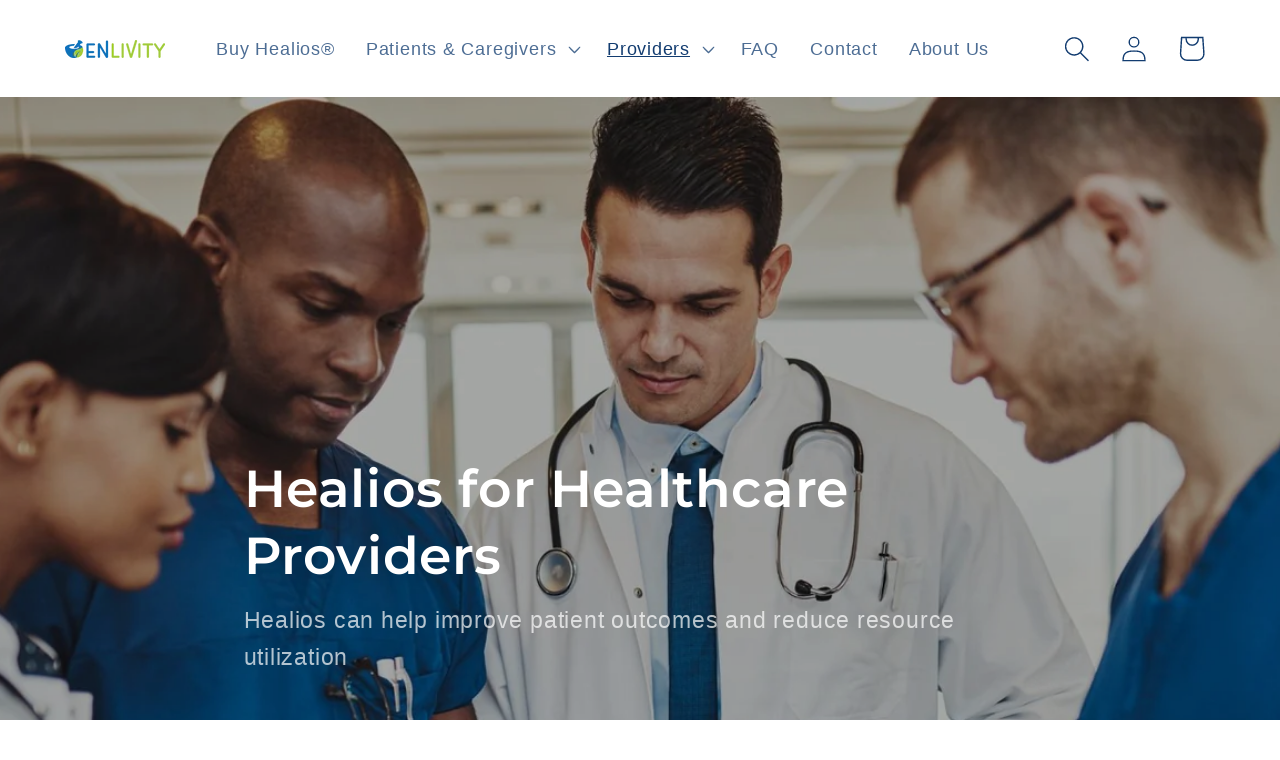

--- FILE ---
content_type: text/html; charset=utf-8
request_url: https://www.google.com/recaptcha/enterprise/anchor?ar=1&k=6LdGZJsoAAAAAIwMJHRwqiAHA6A_6ZP6bTYpbgSX&co=aHR0cHM6Ly9lbmxpdml0eS5jb206NDQz&hl=en&v=PoyoqOPhxBO7pBk68S4YbpHZ&size=invisible&badge=inline&anchor-ms=20000&execute-ms=30000&cb=l4u2sr5n9oqr
body_size: 48809
content:
<!DOCTYPE HTML><html dir="ltr" lang="en"><head><meta http-equiv="Content-Type" content="text/html; charset=UTF-8">
<meta http-equiv="X-UA-Compatible" content="IE=edge">
<title>reCAPTCHA</title>
<style type="text/css">
/* cyrillic-ext */
@font-face {
  font-family: 'Roboto';
  font-style: normal;
  font-weight: 400;
  font-stretch: 100%;
  src: url(//fonts.gstatic.com/s/roboto/v48/KFO7CnqEu92Fr1ME7kSn66aGLdTylUAMa3GUBHMdazTgWw.woff2) format('woff2');
  unicode-range: U+0460-052F, U+1C80-1C8A, U+20B4, U+2DE0-2DFF, U+A640-A69F, U+FE2E-FE2F;
}
/* cyrillic */
@font-face {
  font-family: 'Roboto';
  font-style: normal;
  font-weight: 400;
  font-stretch: 100%;
  src: url(//fonts.gstatic.com/s/roboto/v48/KFO7CnqEu92Fr1ME7kSn66aGLdTylUAMa3iUBHMdazTgWw.woff2) format('woff2');
  unicode-range: U+0301, U+0400-045F, U+0490-0491, U+04B0-04B1, U+2116;
}
/* greek-ext */
@font-face {
  font-family: 'Roboto';
  font-style: normal;
  font-weight: 400;
  font-stretch: 100%;
  src: url(//fonts.gstatic.com/s/roboto/v48/KFO7CnqEu92Fr1ME7kSn66aGLdTylUAMa3CUBHMdazTgWw.woff2) format('woff2');
  unicode-range: U+1F00-1FFF;
}
/* greek */
@font-face {
  font-family: 'Roboto';
  font-style: normal;
  font-weight: 400;
  font-stretch: 100%;
  src: url(//fonts.gstatic.com/s/roboto/v48/KFO7CnqEu92Fr1ME7kSn66aGLdTylUAMa3-UBHMdazTgWw.woff2) format('woff2');
  unicode-range: U+0370-0377, U+037A-037F, U+0384-038A, U+038C, U+038E-03A1, U+03A3-03FF;
}
/* math */
@font-face {
  font-family: 'Roboto';
  font-style: normal;
  font-weight: 400;
  font-stretch: 100%;
  src: url(//fonts.gstatic.com/s/roboto/v48/KFO7CnqEu92Fr1ME7kSn66aGLdTylUAMawCUBHMdazTgWw.woff2) format('woff2');
  unicode-range: U+0302-0303, U+0305, U+0307-0308, U+0310, U+0312, U+0315, U+031A, U+0326-0327, U+032C, U+032F-0330, U+0332-0333, U+0338, U+033A, U+0346, U+034D, U+0391-03A1, U+03A3-03A9, U+03B1-03C9, U+03D1, U+03D5-03D6, U+03F0-03F1, U+03F4-03F5, U+2016-2017, U+2034-2038, U+203C, U+2040, U+2043, U+2047, U+2050, U+2057, U+205F, U+2070-2071, U+2074-208E, U+2090-209C, U+20D0-20DC, U+20E1, U+20E5-20EF, U+2100-2112, U+2114-2115, U+2117-2121, U+2123-214F, U+2190, U+2192, U+2194-21AE, U+21B0-21E5, U+21F1-21F2, U+21F4-2211, U+2213-2214, U+2216-22FF, U+2308-230B, U+2310, U+2319, U+231C-2321, U+2336-237A, U+237C, U+2395, U+239B-23B7, U+23D0, U+23DC-23E1, U+2474-2475, U+25AF, U+25B3, U+25B7, U+25BD, U+25C1, U+25CA, U+25CC, U+25FB, U+266D-266F, U+27C0-27FF, U+2900-2AFF, U+2B0E-2B11, U+2B30-2B4C, U+2BFE, U+3030, U+FF5B, U+FF5D, U+1D400-1D7FF, U+1EE00-1EEFF;
}
/* symbols */
@font-face {
  font-family: 'Roboto';
  font-style: normal;
  font-weight: 400;
  font-stretch: 100%;
  src: url(//fonts.gstatic.com/s/roboto/v48/KFO7CnqEu92Fr1ME7kSn66aGLdTylUAMaxKUBHMdazTgWw.woff2) format('woff2');
  unicode-range: U+0001-000C, U+000E-001F, U+007F-009F, U+20DD-20E0, U+20E2-20E4, U+2150-218F, U+2190, U+2192, U+2194-2199, U+21AF, U+21E6-21F0, U+21F3, U+2218-2219, U+2299, U+22C4-22C6, U+2300-243F, U+2440-244A, U+2460-24FF, U+25A0-27BF, U+2800-28FF, U+2921-2922, U+2981, U+29BF, U+29EB, U+2B00-2BFF, U+4DC0-4DFF, U+FFF9-FFFB, U+10140-1018E, U+10190-1019C, U+101A0, U+101D0-101FD, U+102E0-102FB, U+10E60-10E7E, U+1D2C0-1D2D3, U+1D2E0-1D37F, U+1F000-1F0FF, U+1F100-1F1AD, U+1F1E6-1F1FF, U+1F30D-1F30F, U+1F315, U+1F31C, U+1F31E, U+1F320-1F32C, U+1F336, U+1F378, U+1F37D, U+1F382, U+1F393-1F39F, U+1F3A7-1F3A8, U+1F3AC-1F3AF, U+1F3C2, U+1F3C4-1F3C6, U+1F3CA-1F3CE, U+1F3D4-1F3E0, U+1F3ED, U+1F3F1-1F3F3, U+1F3F5-1F3F7, U+1F408, U+1F415, U+1F41F, U+1F426, U+1F43F, U+1F441-1F442, U+1F444, U+1F446-1F449, U+1F44C-1F44E, U+1F453, U+1F46A, U+1F47D, U+1F4A3, U+1F4B0, U+1F4B3, U+1F4B9, U+1F4BB, U+1F4BF, U+1F4C8-1F4CB, U+1F4D6, U+1F4DA, U+1F4DF, U+1F4E3-1F4E6, U+1F4EA-1F4ED, U+1F4F7, U+1F4F9-1F4FB, U+1F4FD-1F4FE, U+1F503, U+1F507-1F50B, U+1F50D, U+1F512-1F513, U+1F53E-1F54A, U+1F54F-1F5FA, U+1F610, U+1F650-1F67F, U+1F687, U+1F68D, U+1F691, U+1F694, U+1F698, U+1F6AD, U+1F6B2, U+1F6B9-1F6BA, U+1F6BC, U+1F6C6-1F6CF, U+1F6D3-1F6D7, U+1F6E0-1F6EA, U+1F6F0-1F6F3, U+1F6F7-1F6FC, U+1F700-1F7FF, U+1F800-1F80B, U+1F810-1F847, U+1F850-1F859, U+1F860-1F887, U+1F890-1F8AD, U+1F8B0-1F8BB, U+1F8C0-1F8C1, U+1F900-1F90B, U+1F93B, U+1F946, U+1F984, U+1F996, U+1F9E9, U+1FA00-1FA6F, U+1FA70-1FA7C, U+1FA80-1FA89, U+1FA8F-1FAC6, U+1FACE-1FADC, U+1FADF-1FAE9, U+1FAF0-1FAF8, U+1FB00-1FBFF;
}
/* vietnamese */
@font-face {
  font-family: 'Roboto';
  font-style: normal;
  font-weight: 400;
  font-stretch: 100%;
  src: url(//fonts.gstatic.com/s/roboto/v48/KFO7CnqEu92Fr1ME7kSn66aGLdTylUAMa3OUBHMdazTgWw.woff2) format('woff2');
  unicode-range: U+0102-0103, U+0110-0111, U+0128-0129, U+0168-0169, U+01A0-01A1, U+01AF-01B0, U+0300-0301, U+0303-0304, U+0308-0309, U+0323, U+0329, U+1EA0-1EF9, U+20AB;
}
/* latin-ext */
@font-face {
  font-family: 'Roboto';
  font-style: normal;
  font-weight: 400;
  font-stretch: 100%;
  src: url(//fonts.gstatic.com/s/roboto/v48/KFO7CnqEu92Fr1ME7kSn66aGLdTylUAMa3KUBHMdazTgWw.woff2) format('woff2');
  unicode-range: U+0100-02BA, U+02BD-02C5, U+02C7-02CC, U+02CE-02D7, U+02DD-02FF, U+0304, U+0308, U+0329, U+1D00-1DBF, U+1E00-1E9F, U+1EF2-1EFF, U+2020, U+20A0-20AB, U+20AD-20C0, U+2113, U+2C60-2C7F, U+A720-A7FF;
}
/* latin */
@font-face {
  font-family: 'Roboto';
  font-style: normal;
  font-weight: 400;
  font-stretch: 100%;
  src: url(//fonts.gstatic.com/s/roboto/v48/KFO7CnqEu92Fr1ME7kSn66aGLdTylUAMa3yUBHMdazQ.woff2) format('woff2');
  unicode-range: U+0000-00FF, U+0131, U+0152-0153, U+02BB-02BC, U+02C6, U+02DA, U+02DC, U+0304, U+0308, U+0329, U+2000-206F, U+20AC, U+2122, U+2191, U+2193, U+2212, U+2215, U+FEFF, U+FFFD;
}
/* cyrillic-ext */
@font-face {
  font-family: 'Roboto';
  font-style: normal;
  font-weight: 500;
  font-stretch: 100%;
  src: url(//fonts.gstatic.com/s/roboto/v48/KFO7CnqEu92Fr1ME7kSn66aGLdTylUAMa3GUBHMdazTgWw.woff2) format('woff2');
  unicode-range: U+0460-052F, U+1C80-1C8A, U+20B4, U+2DE0-2DFF, U+A640-A69F, U+FE2E-FE2F;
}
/* cyrillic */
@font-face {
  font-family: 'Roboto';
  font-style: normal;
  font-weight: 500;
  font-stretch: 100%;
  src: url(//fonts.gstatic.com/s/roboto/v48/KFO7CnqEu92Fr1ME7kSn66aGLdTylUAMa3iUBHMdazTgWw.woff2) format('woff2');
  unicode-range: U+0301, U+0400-045F, U+0490-0491, U+04B0-04B1, U+2116;
}
/* greek-ext */
@font-face {
  font-family: 'Roboto';
  font-style: normal;
  font-weight: 500;
  font-stretch: 100%;
  src: url(//fonts.gstatic.com/s/roboto/v48/KFO7CnqEu92Fr1ME7kSn66aGLdTylUAMa3CUBHMdazTgWw.woff2) format('woff2');
  unicode-range: U+1F00-1FFF;
}
/* greek */
@font-face {
  font-family: 'Roboto';
  font-style: normal;
  font-weight: 500;
  font-stretch: 100%;
  src: url(//fonts.gstatic.com/s/roboto/v48/KFO7CnqEu92Fr1ME7kSn66aGLdTylUAMa3-UBHMdazTgWw.woff2) format('woff2');
  unicode-range: U+0370-0377, U+037A-037F, U+0384-038A, U+038C, U+038E-03A1, U+03A3-03FF;
}
/* math */
@font-face {
  font-family: 'Roboto';
  font-style: normal;
  font-weight: 500;
  font-stretch: 100%;
  src: url(//fonts.gstatic.com/s/roboto/v48/KFO7CnqEu92Fr1ME7kSn66aGLdTylUAMawCUBHMdazTgWw.woff2) format('woff2');
  unicode-range: U+0302-0303, U+0305, U+0307-0308, U+0310, U+0312, U+0315, U+031A, U+0326-0327, U+032C, U+032F-0330, U+0332-0333, U+0338, U+033A, U+0346, U+034D, U+0391-03A1, U+03A3-03A9, U+03B1-03C9, U+03D1, U+03D5-03D6, U+03F0-03F1, U+03F4-03F5, U+2016-2017, U+2034-2038, U+203C, U+2040, U+2043, U+2047, U+2050, U+2057, U+205F, U+2070-2071, U+2074-208E, U+2090-209C, U+20D0-20DC, U+20E1, U+20E5-20EF, U+2100-2112, U+2114-2115, U+2117-2121, U+2123-214F, U+2190, U+2192, U+2194-21AE, U+21B0-21E5, U+21F1-21F2, U+21F4-2211, U+2213-2214, U+2216-22FF, U+2308-230B, U+2310, U+2319, U+231C-2321, U+2336-237A, U+237C, U+2395, U+239B-23B7, U+23D0, U+23DC-23E1, U+2474-2475, U+25AF, U+25B3, U+25B7, U+25BD, U+25C1, U+25CA, U+25CC, U+25FB, U+266D-266F, U+27C0-27FF, U+2900-2AFF, U+2B0E-2B11, U+2B30-2B4C, U+2BFE, U+3030, U+FF5B, U+FF5D, U+1D400-1D7FF, U+1EE00-1EEFF;
}
/* symbols */
@font-face {
  font-family: 'Roboto';
  font-style: normal;
  font-weight: 500;
  font-stretch: 100%;
  src: url(//fonts.gstatic.com/s/roboto/v48/KFO7CnqEu92Fr1ME7kSn66aGLdTylUAMaxKUBHMdazTgWw.woff2) format('woff2');
  unicode-range: U+0001-000C, U+000E-001F, U+007F-009F, U+20DD-20E0, U+20E2-20E4, U+2150-218F, U+2190, U+2192, U+2194-2199, U+21AF, U+21E6-21F0, U+21F3, U+2218-2219, U+2299, U+22C4-22C6, U+2300-243F, U+2440-244A, U+2460-24FF, U+25A0-27BF, U+2800-28FF, U+2921-2922, U+2981, U+29BF, U+29EB, U+2B00-2BFF, U+4DC0-4DFF, U+FFF9-FFFB, U+10140-1018E, U+10190-1019C, U+101A0, U+101D0-101FD, U+102E0-102FB, U+10E60-10E7E, U+1D2C0-1D2D3, U+1D2E0-1D37F, U+1F000-1F0FF, U+1F100-1F1AD, U+1F1E6-1F1FF, U+1F30D-1F30F, U+1F315, U+1F31C, U+1F31E, U+1F320-1F32C, U+1F336, U+1F378, U+1F37D, U+1F382, U+1F393-1F39F, U+1F3A7-1F3A8, U+1F3AC-1F3AF, U+1F3C2, U+1F3C4-1F3C6, U+1F3CA-1F3CE, U+1F3D4-1F3E0, U+1F3ED, U+1F3F1-1F3F3, U+1F3F5-1F3F7, U+1F408, U+1F415, U+1F41F, U+1F426, U+1F43F, U+1F441-1F442, U+1F444, U+1F446-1F449, U+1F44C-1F44E, U+1F453, U+1F46A, U+1F47D, U+1F4A3, U+1F4B0, U+1F4B3, U+1F4B9, U+1F4BB, U+1F4BF, U+1F4C8-1F4CB, U+1F4D6, U+1F4DA, U+1F4DF, U+1F4E3-1F4E6, U+1F4EA-1F4ED, U+1F4F7, U+1F4F9-1F4FB, U+1F4FD-1F4FE, U+1F503, U+1F507-1F50B, U+1F50D, U+1F512-1F513, U+1F53E-1F54A, U+1F54F-1F5FA, U+1F610, U+1F650-1F67F, U+1F687, U+1F68D, U+1F691, U+1F694, U+1F698, U+1F6AD, U+1F6B2, U+1F6B9-1F6BA, U+1F6BC, U+1F6C6-1F6CF, U+1F6D3-1F6D7, U+1F6E0-1F6EA, U+1F6F0-1F6F3, U+1F6F7-1F6FC, U+1F700-1F7FF, U+1F800-1F80B, U+1F810-1F847, U+1F850-1F859, U+1F860-1F887, U+1F890-1F8AD, U+1F8B0-1F8BB, U+1F8C0-1F8C1, U+1F900-1F90B, U+1F93B, U+1F946, U+1F984, U+1F996, U+1F9E9, U+1FA00-1FA6F, U+1FA70-1FA7C, U+1FA80-1FA89, U+1FA8F-1FAC6, U+1FACE-1FADC, U+1FADF-1FAE9, U+1FAF0-1FAF8, U+1FB00-1FBFF;
}
/* vietnamese */
@font-face {
  font-family: 'Roboto';
  font-style: normal;
  font-weight: 500;
  font-stretch: 100%;
  src: url(//fonts.gstatic.com/s/roboto/v48/KFO7CnqEu92Fr1ME7kSn66aGLdTylUAMa3OUBHMdazTgWw.woff2) format('woff2');
  unicode-range: U+0102-0103, U+0110-0111, U+0128-0129, U+0168-0169, U+01A0-01A1, U+01AF-01B0, U+0300-0301, U+0303-0304, U+0308-0309, U+0323, U+0329, U+1EA0-1EF9, U+20AB;
}
/* latin-ext */
@font-face {
  font-family: 'Roboto';
  font-style: normal;
  font-weight: 500;
  font-stretch: 100%;
  src: url(//fonts.gstatic.com/s/roboto/v48/KFO7CnqEu92Fr1ME7kSn66aGLdTylUAMa3KUBHMdazTgWw.woff2) format('woff2');
  unicode-range: U+0100-02BA, U+02BD-02C5, U+02C7-02CC, U+02CE-02D7, U+02DD-02FF, U+0304, U+0308, U+0329, U+1D00-1DBF, U+1E00-1E9F, U+1EF2-1EFF, U+2020, U+20A0-20AB, U+20AD-20C0, U+2113, U+2C60-2C7F, U+A720-A7FF;
}
/* latin */
@font-face {
  font-family: 'Roboto';
  font-style: normal;
  font-weight: 500;
  font-stretch: 100%;
  src: url(//fonts.gstatic.com/s/roboto/v48/KFO7CnqEu92Fr1ME7kSn66aGLdTylUAMa3yUBHMdazQ.woff2) format('woff2');
  unicode-range: U+0000-00FF, U+0131, U+0152-0153, U+02BB-02BC, U+02C6, U+02DA, U+02DC, U+0304, U+0308, U+0329, U+2000-206F, U+20AC, U+2122, U+2191, U+2193, U+2212, U+2215, U+FEFF, U+FFFD;
}
/* cyrillic-ext */
@font-face {
  font-family: 'Roboto';
  font-style: normal;
  font-weight: 900;
  font-stretch: 100%;
  src: url(//fonts.gstatic.com/s/roboto/v48/KFO7CnqEu92Fr1ME7kSn66aGLdTylUAMa3GUBHMdazTgWw.woff2) format('woff2');
  unicode-range: U+0460-052F, U+1C80-1C8A, U+20B4, U+2DE0-2DFF, U+A640-A69F, U+FE2E-FE2F;
}
/* cyrillic */
@font-face {
  font-family: 'Roboto';
  font-style: normal;
  font-weight: 900;
  font-stretch: 100%;
  src: url(//fonts.gstatic.com/s/roboto/v48/KFO7CnqEu92Fr1ME7kSn66aGLdTylUAMa3iUBHMdazTgWw.woff2) format('woff2');
  unicode-range: U+0301, U+0400-045F, U+0490-0491, U+04B0-04B1, U+2116;
}
/* greek-ext */
@font-face {
  font-family: 'Roboto';
  font-style: normal;
  font-weight: 900;
  font-stretch: 100%;
  src: url(//fonts.gstatic.com/s/roboto/v48/KFO7CnqEu92Fr1ME7kSn66aGLdTylUAMa3CUBHMdazTgWw.woff2) format('woff2');
  unicode-range: U+1F00-1FFF;
}
/* greek */
@font-face {
  font-family: 'Roboto';
  font-style: normal;
  font-weight: 900;
  font-stretch: 100%;
  src: url(//fonts.gstatic.com/s/roboto/v48/KFO7CnqEu92Fr1ME7kSn66aGLdTylUAMa3-UBHMdazTgWw.woff2) format('woff2');
  unicode-range: U+0370-0377, U+037A-037F, U+0384-038A, U+038C, U+038E-03A1, U+03A3-03FF;
}
/* math */
@font-face {
  font-family: 'Roboto';
  font-style: normal;
  font-weight: 900;
  font-stretch: 100%;
  src: url(//fonts.gstatic.com/s/roboto/v48/KFO7CnqEu92Fr1ME7kSn66aGLdTylUAMawCUBHMdazTgWw.woff2) format('woff2');
  unicode-range: U+0302-0303, U+0305, U+0307-0308, U+0310, U+0312, U+0315, U+031A, U+0326-0327, U+032C, U+032F-0330, U+0332-0333, U+0338, U+033A, U+0346, U+034D, U+0391-03A1, U+03A3-03A9, U+03B1-03C9, U+03D1, U+03D5-03D6, U+03F0-03F1, U+03F4-03F5, U+2016-2017, U+2034-2038, U+203C, U+2040, U+2043, U+2047, U+2050, U+2057, U+205F, U+2070-2071, U+2074-208E, U+2090-209C, U+20D0-20DC, U+20E1, U+20E5-20EF, U+2100-2112, U+2114-2115, U+2117-2121, U+2123-214F, U+2190, U+2192, U+2194-21AE, U+21B0-21E5, U+21F1-21F2, U+21F4-2211, U+2213-2214, U+2216-22FF, U+2308-230B, U+2310, U+2319, U+231C-2321, U+2336-237A, U+237C, U+2395, U+239B-23B7, U+23D0, U+23DC-23E1, U+2474-2475, U+25AF, U+25B3, U+25B7, U+25BD, U+25C1, U+25CA, U+25CC, U+25FB, U+266D-266F, U+27C0-27FF, U+2900-2AFF, U+2B0E-2B11, U+2B30-2B4C, U+2BFE, U+3030, U+FF5B, U+FF5D, U+1D400-1D7FF, U+1EE00-1EEFF;
}
/* symbols */
@font-face {
  font-family: 'Roboto';
  font-style: normal;
  font-weight: 900;
  font-stretch: 100%;
  src: url(//fonts.gstatic.com/s/roboto/v48/KFO7CnqEu92Fr1ME7kSn66aGLdTylUAMaxKUBHMdazTgWw.woff2) format('woff2');
  unicode-range: U+0001-000C, U+000E-001F, U+007F-009F, U+20DD-20E0, U+20E2-20E4, U+2150-218F, U+2190, U+2192, U+2194-2199, U+21AF, U+21E6-21F0, U+21F3, U+2218-2219, U+2299, U+22C4-22C6, U+2300-243F, U+2440-244A, U+2460-24FF, U+25A0-27BF, U+2800-28FF, U+2921-2922, U+2981, U+29BF, U+29EB, U+2B00-2BFF, U+4DC0-4DFF, U+FFF9-FFFB, U+10140-1018E, U+10190-1019C, U+101A0, U+101D0-101FD, U+102E0-102FB, U+10E60-10E7E, U+1D2C0-1D2D3, U+1D2E0-1D37F, U+1F000-1F0FF, U+1F100-1F1AD, U+1F1E6-1F1FF, U+1F30D-1F30F, U+1F315, U+1F31C, U+1F31E, U+1F320-1F32C, U+1F336, U+1F378, U+1F37D, U+1F382, U+1F393-1F39F, U+1F3A7-1F3A8, U+1F3AC-1F3AF, U+1F3C2, U+1F3C4-1F3C6, U+1F3CA-1F3CE, U+1F3D4-1F3E0, U+1F3ED, U+1F3F1-1F3F3, U+1F3F5-1F3F7, U+1F408, U+1F415, U+1F41F, U+1F426, U+1F43F, U+1F441-1F442, U+1F444, U+1F446-1F449, U+1F44C-1F44E, U+1F453, U+1F46A, U+1F47D, U+1F4A3, U+1F4B0, U+1F4B3, U+1F4B9, U+1F4BB, U+1F4BF, U+1F4C8-1F4CB, U+1F4D6, U+1F4DA, U+1F4DF, U+1F4E3-1F4E6, U+1F4EA-1F4ED, U+1F4F7, U+1F4F9-1F4FB, U+1F4FD-1F4FE, U+1F503, U+1F507-1F50B, U+1F50D, U+1F512-1F513, U+1F53E-1F54A, U+1F54F-1F5FA, U+1F610, U+1F650-1F67F, U+1F687, U+1F68D, U+1F691, U+1F694, U+1F698, U+1F6AD, U+1F6B2, U+1F6B9-1F6BA, U+1F6BC, U+1F6C6-1F6CF, U+1F6D3-1F6D7, U+1F6E0-1F6EA, U+1F6F0-1F6F3, U+1F6F7-1F6FC, U+1F700-1F7FF, U+1F800-1F80B, U+1F810-1F847, U+1F850-1F859, U+1F860-1F887, U+1F890-1F8AD, U+1F8B0-1F8BB, U+1F8C0-1F8C1, U+1F900-1F90B, U+1F93B, U+1F946, U+1F984, U+1F996, U+1F9E9, U+1FA00-1FA6F, U+1FA70-1FA7C, U+1FA80-1FA89, U+1FA8F-1FAC6, U+1FACE-1FADC, U+1FADF-1FAE9, U+1FAF0-1FAF8, U+1FB00-1FBFF;
}
/* vietnamese */
@font-face {
  font-family: 'Roboto';
  font-style: normal;
  font-weight: 900;
  font-stretch: 100%;
  src: url(//fonts.gstatic.com/s/roboto/v48/KFO7CnqEu92Fr1ME7kSn66aGLdTylUAMa3OUBHMdazTgWw.woff2) format('woff2');
  unicode-range: U+0102-0103, U+0110-0111, U+0128-0129, U+0168-0169, U+01A0-01A1, U+01AF-01B0, U+0300-0301, U+0303-0304, U+0308-0309, U+0323, U+0329, U+1EA0-1EF9, U+20AB;
}
/* latin-ext */
@font-face {
  font-family: 'Roboto';
  font-style: normal;
  font-weight: 900;
  font-stretch: 100%;
  src: url(//fonts.gstatic.com/s/roboto/v48/KFO7CnqEu92Fr1ME7kSn66aGLdTylUAMa3KUBHMdazTgWw.woff2) format('woff2');
  unicode-range: U+0100-02BA, U+02BD-02C5, U+02C7-02CC, U+02CE-02D7, U+02DD-02FF, U+0304, U+0308, U+0329, U+1D00-1DBF, U+1E00-1E9F, U+1EF2-1EFF, U+2020, U+20A0-20AB, U+20AD-20C0, U+2113, U+2C60-2C7F, U+A720-A7FF;
}
/* latin */
@font-face {
  font-family: 'Roboto';
  font-style: normal;
  font-weight: 900;
  font-stretch: 100%;
  src: url(//fonts.gstatic.com/s/roboto/v48/KFO7CnqEu92Fr1ME7kSn66aGLdTylUAMa3yUBHMdazQ.woff2) format('woff2');
  unicode-range: U+0000-00FF, U+0131, U+0152-0153, U+02BB-02BC, U+02C6, U+02DA, U+02DC, U+0304, U+0308, U+0329, U+2000-206F, U+20AC, U+2122, U+2191, U+2193, U+2212, U+2215, U+FEFF, U+FFFD;
}

</style>
<link rel="stylesheet" type="text/css" href="https://www.gstatic.com/recaptcha/releases/PoyoqOPhxBO7pBk68S4YbpHZ/styles__ltr.css">
<script nonce="lDsollQCB94u2js7Mu8Zkw" type="text/javascript">window['__recaptcha_api'] = 'https://www.google.com/recaptcha/enterprise/';</script>
<script type="text/javascript" src="https://www.gstatic.com/recaptcha/releases/PoyoqOPhxBO7pBk68S4YbpHZ/recaptcha__en.js" nonce="lDsollQCB94u2js7Mu8Zkw">
      
    </script></head>
<body><div id="rc-anchor-alert" class="rc-anchor-alert">This reCAPTCHA is for testing purposes only. Please report to the site admin if you are seeing this.</div>
<input type="hidden" id="recaptcha-token" value="[base64]">
<script type="text/javascript" nonce="lDsollQCB94u2js7Mu8Zkw">
      recaptcha.anchor.Main.init("[\x22ainput\x22,[\x22bgdata\x22,\x22\x22,\[base64]/[base64]/MjU1Ong/[base64]/[base64]/[base64]/[base64]/[base64]/[base64]/[base64]/[base64]/[base64]/[base64]/[base64]/[base64]/[base64]/[base64]/[base64]\\u003d\x22,\[base64]\x22,\x22ZmpJKMKgNMK4wotEKMOwPsOaFsONw4TDvHbCmHzDgMKowqrClsK+wplibMOJwqTDjVc+KCnCix86w6U5woAMwpjCgnPCocOHw43DtkNLwqrChMONPS/CmcO3w4xUwovCkCt4w7ZpwowPw5B/w4/DjsO9QMO2wqwUwolHFcKMEcOGWBHCl2bDjsOBSMK4fsKSwqtNw71cP8O7w7cEwq5Mw5wRKMKAw7/CiMOGR1sIw68OwqzDu8O0I8Obw5zCg8KQwpdLwovDlMK2w4zDlcOsGCgkwrV/w4AAGB54w4hcKsObPMOVwopxwpdawr3ClcK0wr8sDcKUwqHCvsKpP1rDvcKOXi9Aw7prPk/Ct8OgFcOxwovDu8K6w6rDjSY2w4vCsMKZwrYbw67CsSbCi8O8wq7CnsKTwpQABTXCj35sesOEXsKueMKoPsOqTsOGw55eAAHDgsKyfMO/djVnNcKrw7gbw5rCscKuwrc2w4fDrcOrw5fDvFN8fhJURAFLHz7Dp8OTw4TCvcOUUDJUKyPCkMKWFFBNw65fRHxIw4o3TT9dFMKZw6/Clg8teMOTUsOFc8Kyw5BFw6PDkhVkw4vDl8OSf8KGJMKrPcOvwqMMWzDClmfCnsK3Y8OVJQvDvU80JAVrwoogw4rDhsKnw6twYcOOwrhCw53ChAZ1wqPDpCTDg8ODBw1/wqdmAUhjw6zCg0DDucKeKcKpeDMndsORwqPCkz/CucKaVMK4wpDCpFzDmEY8IsKhGHDCh8KewocOwqLDh3/Dll9fw5NnfifDisKDDsOZw4nDmiVoUjV2Y8KQZsK6JyvCrcOPP8Kxw5RPZ8Ktwo5fRsKPwp4Bf2PDvcO2w7PCh8O/w7QQUxtEwr3DrE46Z0bCpy0Cwq9rwrDDmXRkwqMMJTlUw4QAworDlcKBw53DnSBPwqo4GcKGw4E7FsKOwr7Cu8KiV8Kyw6AhXEkKw6DDg8ODax7DosKGw55Yw5jDpkIYwpVhccKtwqDCq8K7KcKUGi/[base64]/[base64]/DgzYwAWvCjsKIf2nDrinDuWfCpnoyw4B+fDvChcO3ScKhw67CqsKlw6HCt1EvIcKHHhTDh8KAw5jCrgfChQbCosOSTsO/YMKrw4Fxw7rCngJmNVhdwrZJwrpULlFuc2Bxw6YFw6J4w4rDkHIuM2/CscKfw5Nnwoc0w4rCqMKcwoXDn8KcU8OZXTp3wr5NwrkWw6Igw6Erwr3DgjbDoV/CvsOnw6paKFdkwonDvMKGXMOdREc7wrk0LgAVfsO5TTIxZsOsB8OMw4DDjcK5Qz7CqsKuRTRZZ05iw4TCtB7Dt3bDiHAAQcKPdifCo3B+TsO9OsKYJ8Ogw4rDssKmAW0sw4/CiMOvw7knfA9Qf0rDmgpRw4jCtMK3Q1DCo1N6OgfDkEPDhsKmESdtKA3DtUMuw4QywrDCssO1wonDlVHDi8KjJMKmw5fClBwPwp/CiFrCulwjSHbDlzBDwpUTJcOxw4wAw7BCwrA+w4kEw5tgK8KOw48+w6/Dvx4TNi/CpcOGZcKmcsO3w7gvDcODfwPCinMNwp3CiB3DiEBGwocXw48GGwASSTTDtALDssOgAMOsdjHDnsK1w7hHKj5zw5PCnMOLZzvDlQohw4LDocKuwqPCusKva8KmVX5UWSNYwopewpRaw6wswqDCo0zDhFPCvC5ew5vDgXs2w4V6R0hcw7PCshvDrsOfIzdVPWbDsW/[base64]/DjsKsAGrDlWTCi8OmSFMGwrsMw44+ecOLe3tfw6HCumHCo8KEMkrCjVXCuy1DwrnDllHCrMO8woTDvCNAScKzTMKnw6o1WcKzw7M5VMKfwp3Cigx/dDoyCFfDhiRlwokGZHYTaDshw5YnwpvDtgZjCcOCbRXDsS/Dj2/Dj8KiR8KHw4hnBhYkwrI9S3MQbMOEeUYHwrDDhwNNwrxJScKhDAEFJ8O2w5HDjcOrwrnDhsO+SMOYwrwXa8Kjw73DgMOrwqzDmU8nSTrDhWMZwrPCuE/DjQgJwrYgFMOhwpfDrcOsw6LCo8OpIXnDqwk5w4nDk8OvB8O6w58rw5jDuR/DjRnDi3XCnH9udMOqZC7Dqwdtw5zDqG4cwptGw70cGmnDusOwNcKzXcKlVsO/X8KlR8O0ZQR3DcKBU8ODb0tiw6fCrDXCpE/CpC7CjWPDv21Kw6kCBMO+di4xw47DqwBtKm/[base64]/ZsO1TFfCmcOGw6DDgcOjw7HDjkhGw5NfdT9Vw6prXHA0H3vDt8OADVjChG/CqGLDiMOLJkjDhcKjMWnCmX/CmHRhI8OJw7HCsmDDpmAGH07DtUrDtsKFwp0PB0k7TcOPWcOXwpHCjsKUPgjDsgnDvMOyHMO2wqvDusKkUGrDv37DoB1YwqXCqsOUOMOMeyhEZGTCmcKCEsODJ8K7N27Cs8KxFcKpYx/DjiTDj8ODQsKww6xbwovCkcOPw4zDnBIKE1zDn0oPwpPCmsKhQ8K5wqfCqTTCgMKawpLDp8K6I0jCqcONOgMbw642IFrCksOLw5vDh8O+G35Hw4YLw5TDhV92w6UScEDDjwRnw5vDvHPDsB/[base64]/DisO2asKnwqZceR7DqcO+TsKXUsOQdcONwo3CsgfCocOCw6HCg0dENxBZw5tpFBLDiMKDUlJ7QCJew7pbwq3Cl8OCB27ClMO0ODnCucKcw6HDmH7ChMKGN8KndMKIw7RXw5UOwozDrHrCrV3Ck8Kkw4FiUGF/BsKhwqHDtAHCj8KSKG7DjEEcwonCm8Ovwo1EwpvCu8OMwrvDlBXDlm4fTmDCkgMGIsKKXsOzw54TdcKgcMOoAW4Ow6rCssOQYRDCk8K4wqEmd1/[base64]/[base64]/TjgSS3VuXcOYw4V9UyHDul3CkTgnIUnCscOQw6VTZlhowocHd09VdQw5w4Blw5MUwqoJwrvCpyvDmlbDsTHCvD/Drm5oFSkLRCXDpD5FR8Otwo7Dq3/[base64]/[base64]/Du8K+PxZDT8K+H3l7KMK3w7XDsA9ywqNvZwrChEFfZl/DusKJw4/CpsKWXlbCvEIBYSbCvCXDisKoJA3Ctncgw77ChcKQw6/CvSDDq00Gw73ChMOBwocAw7nCvsOdfsO5DsKZw4LCvMOHEBEADkLDnsOfK8OpwpE8IcK1PmDDlMO9GsKAIhXDonvCtcOww5PDiWbCr8KUL8O/wqbCkzQrVCrCkQZ1wojDssOaOMOZU8KJQ8K4w5rDuybCgsKFwpHDrMKAHWB0w6/DncOMwrPCogEvRcKywrXCvhJGwrHDp8KFw7jDg8OGwoDDi8OuOMOuwqDCikHDim/DjxQXwotiwonCo0sWwpnDlcKWwrfDqA4SIR5SO8OYasKRYMOKa8KwWwlswpAqw7I6wpAnB0jDmxwKFsKjB8Kfw5sRwoPDlsKuO0rCoVN/w7gFwrfDhUxWwrw8wqwxaRrDmn4ge3UJw7fChsOkHMKebGfDnsObw4V8w4TDq8KeN8KCwrxgw4scGW8qwqR6OH7CpT3ClDXDqEnCtwvDo3c5w7LCgBjCq8OHw4LCvn/CjcOybQZAwphww5IWwpzDr8OdbAFowrEcwoR9UMKcXMO2W8OZVG5zDMKaMjLDsMONdsKCSTR5wr/[base64]/FD4ZDT07QcOSUFPCgSDDtMOswoLDhcOxw4s1w7LCvCY0wqUNwrTDgsODYhEaR8KocsKaH8Ojwp3DvcKdw4DCqXXClQtrAsKvLMKgVMODFcO1w4vChkASw7LDkFNdwq4mw55aw5zDmMOjwoPDgl/DsELDoMOZOhvDiHzCu8ONPSMnw4NSwoLCocKXw4YFORvCtMKbAHcgTh1mJ8Kswq5OwoM/DCBewrRawonCiMOYw7vDrcOcwrQ5WsKFw5ZXw7zDp8OFw5NeecOySg7Dp8OXw5hLFsOCw7HChMOHYsOGw4V2w6kPw6Vuwp/[base64]/[base64]/[base64]/[base64]/w7BYw7MBw4t8wrfCocOyLG3DsH3DgQPCsBXDvcKpwrTCmMOTQsKHW8ODfVBhw41dw5vCiDzDn8OHBMOZw4ZQw4/DnQ1vNGXDmTXCsj5nwq3Dgz0pDy3Di8KoUBJrw5lUUMKPBXTCtxpNKMOFwo0Lw4jDusKGaxDDj8Kzwrd5FcOzc33DvVg2wodVw7x9AHIawprDqMO5woMmWk1ZPAfChcKBLcOvYsO+w5lqNRQ8wo8cw5bCn0U3w7HDjMK5LMOmBMKwNsKbYF3CgkxOBW/DrsKEw6tsOsODw4/DpsKjSFHCj2LDq8OJCcK/[base64]/[base64]/Crx0wamHCoTDDg8OewpQdwpbDlsKTwofDuQXDvmvDpQnDlsOpwppPw75WYMOOwrdbSzorVMKVDlJHCcKCwrdOw7zCggzDllrDkW/Do8KlwpPChHzCqcO7wq/DsF7CtsO4w7/ChDkyw64rw6Biw7ApYiYDXsOVw6sHwpzDocOYwp3Dk8KtWRjChcKXTDEyTsKuRsOZUcKiw6BaCMK4woYZE0HDhMKQwq7CkmhRwojCoh/DihjCkz0WPXRmwqzCqwrCncKFW8OHw4oCE8K8FsOSwoLDglRtVzUNL8KVw4gvwoVIwotTw7/DuhzCmsOvw6wnw7XCnUcZw5gbc8OOOmvCpMKvw73DmwzDvsKDworCuSlXwqtLwrMvwpFbw6gvBcO+BRnDsF/Ch8OnIGPCh8KKwqbCosOvCg9Xw5rDvBhMQTbDlmHDuF0mwok1wo/[base64]/DqsO3w7F2w4/[base64]/Dp8OLwqRlcXnCnsKcSMOVFsODD8K7w4wnGEFmwo0Ow4HDrnnDkMK/ccKyw4rDvMK4w7vDsyAgSGpCwpR6M8ONw40XCh/DvSPCg8Ojw7fDlcKZw6fDh8KKDnvDssOhwqLCkkPCp8ONPXDCscOEwofDj3TCuzwTw5MzwpLDt8OUYiZcFlXCu8OwwpnCpcKVfcO7Z8O5BcKQXcKGE8OddR/CvCtyZsKzw4LDrMKmwrzDiyYYbsKgwrjDnMKmX390wqTDu8KTBkbClS8PCxTCoCQ1ZsOhRTPCsCZxTlvCrcK8Qi/ClB8Xwr1fR8O/W8Kxw5zDpcKGwo1dw67CjDLCm8OgwozCiUZ2w4LCosKKw4o5w697QMKMw5QQXMOfcl9sw5HDhsKkwppSw5Fqwp/Ci8KYbcO7MsOGMsKiJ8KFw5hvEVXDuDHDn8Oywrx4d8K7W8OOPj7Do8OpwrI+woXDgAPDnyTDkcK5w5ZYwrMASsK+w4fDm8ORH8O6X8O3w73Ci3Utw71LFz1FwrJxwqoAwq0uVBZFwobCjSoJW8KVwoZZwrvDrAbCqAlqdn/[base64]/Wh8UwpHCiMOGYVDCqsKSZ8Kpwq44w7o6U8OYPcOdJ8K2wqYGW8OwEhPCrWJFaggrw5bDjzUNwrjDkcKAbMKBScOJwpfDosOWam/DmcOHDHcRw7XDqcOxP8KtPHPCisKzRyPCh8K5woN7w4BOwqfDgMKBcHt0DMOMZFjCtkdlH8ObMirCtMKUwoBTfRXConvCrXTChxXDsjwEw5NGwo/Cg1vCowBrccOcYH8Jwr7CmsKoKGnChBzCmsOJw6IlwqAIw7gqfAnClhTChcKEw6BUwoEqd1MOw5IAHcODTMOrQ8OiwrIqw7jDuCEyw7jDs8K3WjDClMKuw7ZCwpbClsKcJcOldmHCjB/DhzHCgW3ClCTDn3MVwq9EwoDCpsOnwrgzw7Ybe8OlVC1iw6HDssO7w6/DpX9rwpoew4XCmMOlw4N0cWrCscKKXMKAw584w43ClMKkE8KRB3VhwrwZCXkGw67DrmHDgRzCssKTw6kNKXfDiMKdKMOgwrZ3OWDCpMKVH8KWw4HCnsO+UsODMmUVU8OiEDASwp3CisKhNsOFw4swJsKQHW0paHJRwrxucsKiw6fCtmzCgjrDiF8EwoLCmcOvw6/DoMOWSMKDSRExwr4cw6MxZ8KXw7NvIw9Iw7lTf3c6KcOWw7/CmsODUsOwwqTDggvDthjCkzzCqgBMTMKAwoRmwpwNw4pZwqhcw6PDoCvCk19ZBS93UQ7DtsOFbMOMRHnDusK2w5AxfhwRGMKgwpM/[base64]/QgIkCS4jw7pcD8K2wqrDuj5DZ0VqLMORwqANwp8Xwo3CnMO2w60BUsODS8OdBnPDtsOKw5siXsK/MVhaZ8OfCBnDqDg0w7wEPcOpEcOXwrhvTgE7YcKSIi7DngR6XCjDiVjCtghwZsK+w6PCmcKXXhpHwrEnwpNKw6d7ajApw7ApwqTDpX/Dm8OrZBcwFcOkFzQCwpIkW10HCSo5RAcJNsKqVMOWRsO/[base64]/[base64]/[base64]/w6XDt0NFScOxw53DscOgI8KKw55Iwr1Hwq5Ww4V6EgMGwr/[base64]/UUxIw5hpPBtcwpnCncKHKkpKwqN5wptuwro0M8OLT8KEwofCrMK2w6nDsMOfw6QUwprChitmwp/DnBvDqMKhCR3CpFLDksO6ccO3fgMHw5IZw4pfPEDCjBx+woUSw70qKXQKe8O4DcORecKCEcOkw7tlw73Cu8OfICfCpRhEwo8vCcKQw43Dg0VmVGvCoEPDh0J3w4LCihQkMcOXPgvCu2/[base64]/I8KtwqvDoEwlWnFmwqg6A2PDhkrCngUHVcKgw5Mkw6HCulHDrEfCnxnDqFHCtAvDqcKmS8KwYCE4w6wkBCpJw4o3wqQpK8KOdCkmbkcdKjAFwpLCjm/DjS7Cm8OYw6MLwqAlwrbDrsOWw4E2ZMOXwp7CocOoWSLDhELCvsK2wpgcwr8Ww4c9Vj/Ci3FVw6cbKxnCqMOSOcO6QlfCmEsaBcO5w50QUGcIPcOcw5PCmCZtw5LDkcKBw7fDr8ONBid9Y8KSwoHCmcOeWzrCksOPw6rChgPCp8OwwpnClsKcwrZHGi/Cu8Kwc8OTfAXDuMKgwrfCiRUswrXDgxYtw53CniASw5jDosKJwqkrw6NEwoHClMKaWMOlw4DDr20+w7kMwp1Ew7TDqcKPw5s3w7xNCcK9ChzDrwLDtMO6w6tmw4Mkw5Nlwos/[base64]/OnPDgUQWwofDp8OseGpfU8OHIGfDqcKOwql/w6vCjcO8wpAWwrzDn3FIwrFhwrkxwr0pbznCtV/CmkjCsXjCt8Oya0rCu29Of8KMXBvCosOKw5BTIERgc1VyJMOGw5DCgMO5LS3Dj2NNMnFHZm/CvT4Iais4YTMhecKxGmPDn8OoKMKqwpXDksK9f2c5ZjnCjsOeYMKkw7TDsxnDslrCpsOOwonCm31dAsKGwqLCiyvCnEzDvsKwwp7DocOhblZWZ1vDmmA/UxdbK8OWwpDCtHlKbWsnRznChsK/[base64]/wqUyw4t2wrEkdMKJw6/DkUvCmsKnGMKSfcOFwoDCjy0mcjcDBMKuw5rCgcO+OsKkwoFhwoA/Iy1+wqTCoAQuwqfCkhlhwq/[base64]/CoRw7CcO8WjnDrXQrAcOhw7/CgVlvwrDCkAJjRxbCh1TDgyxEw6NnR8OGf29Xw5EDUyRuwqrDrgvDvsOCw4ZwMcOoBsKbOMKgw6AbI8Kiw7XDv8OmJ8Odw4/CksO/BnXDr8KHw6AaFmzCpTnDnAIAT8OnXU0fwoXCm3nCjcObHnHCgX1Jw48KwonCosKLw5vCkMOlci7Cgn/CoMOKw57CmcO9bMO7w4cQwrfCgMO9KkADRjgcI8KMwrDCilXDoQfCjSdqw54RworCqsK7VsK3DlLCr3cdPMOhwrTCjx9wH3t+wpLDjhYhw4BzTnvDpjnCg34gFcKHw47CnsK0w6otBGPDvsOTwojCicOhF8OwdcOha8Kmw6jDjlvDgWTDrMO/[base64]/w7LCpsKAckYywr/ClxMmETHDmsKTBsO/[base64]/DswFawoPCg24Kw7/[base64]/EsOCwp1WaTfDlMOtJ0Rmw6g+G8KcfANlEcKmw5xucsKRw63DuFfCl8O9wooAw5lYAsKGwpIpVnF8dwdHw7IQViXDsForw7jDsMKTVkgjTsOvBcKsPj5VwozChVh5VDtEM8Kpwo/DkD4qwoB5w5shMBXDknDCkcK/KsOkwrjDhcOAwoXDscOZMAPClsKdSyjCocOkwrBfwqzDm8Ogwr4hfMO9wqZrwrcxw5zDr3whw4xUa8OHwr0hOcOpw7/CqcOFw7g3wrnDnMOLQsKww59Owr/CnScGBcO5w6Y0w6/CjkjClEPDs29Pw6pZZyvCklrDsltNwqTDsMKSbl9Zwq10cxnDhMKyw6LCpkLDhBvDv27Cg8OJwo8SwqMWw6TChk7Ci8K0YMK1w78YR3Nuw6tIwqVyQglOb8KnwplFwqbDoXIcwpLCgT3CkxbCvn5VwrLCpMK/[base64]/Cg8KXwp5fw6AjwqxWw7LDk3vCrETDvFzDssKRw7rDqSBkwqtBWsKLJ8KUK8OJwr7ChsKBVcKcwrJ7GVtWAsKZG8Oiw7MPwrhuccKVwrAebgV3w4wxdsOwwrB0w7nCtV59RDLDosOzwoHCv8O/Ix7CjsO0wosZwpQJw4FmG8OWbndcAsOcScKXHMOGDy/[base64]/DuXN8wozCoC3CtsOTIXwUworDjMK7fyXCksKPw6hFVGrDhCfCtcOgw73CvSkNwpXCqCTChMOnw7wawr4iwqzDixNERcK+w5DCizsoGcO6NsKKYx7CmcKnTBnDl8Kbw4Eewq81F0PCr8OgwqsZacOvw74YZMOrbcOCK8KsAQpSw409wqJZw5fDpz7DsR/CkMOqwrnCisOmHsKnw6/DpRfDssOgecOnS2EqFT04McKfwpzDnD8Gw73DmHLCrhHCmQZwwqbDjMOGw6hsblQrw5PCsnnDnMKXOmwtw7NiQ8Kjw6I6wo5Tw5jDsm3Do1AYw704wr1Dw6HDgcOgwpfDpcK4w7QPB8KEw4LCiwDDv8KSX13DoS/CvsOBKV3DjsKnOiTDnsONw4hvOjsbwqjDiD8ee8OWesO2wq/CvjvCssKYV8OrwpHDnCxYBwzCn1/DpsKCwpJawo3CosORwpHDnBHDmcKEw57ClxQUwqPCuw3Ck8KHGQ8iBxjCjMOJdiHDksKWwpM1w6/CskQIwpBQw7jCnCnCmsOcw6LCisOlIsOPCMO9bsKBBMKDw5oMUMOQw4fDlTNZesOuCsKuSsOmNsOLCCXCpcK/[base64]/CjsO/wr53C8OkwqlbbgHCo1sKw5zChMOCw5jDoAokayLDl1B0wrcOPsOJwp/Clw7DtcOcw7IlwrESw6FZw7orwp3Dh8OQw5rCisODK8KCw6lBw4rCuCIbTMOyGcOLw57DtcK7wq/DsMKgSsK9w77CgwdNwrdhwrpfVjXDtUDDuEdkdBEvw45DF8OkK8KKw5FzFMKTF8O4ZiI9w7XCssKbw7XDpWHDhh/Dvl5RwrdQwrIZwqzCjndYw4LCmExsJcKBw6A1wqvDr8K1w7oewrQyLcKcVnTDvk1mYsKMJAB5wpnDusOtPsKPMX1yw78HOMOPCMOHw5Y2w47ChsOcDncSw4Rlwr/DpizDhMOKUMOgQmXCt8O4woRJw6Ydw7PDs3/DgExHw64YJgDDijkJBcOZworDvUo5w57ClMORblIuw43CkcKlw4TDtsOmbhpKwrsTwoHCjCwFFjfDlhzCo8OqwrvCsxpwIMKCHcOpwrfDjnXCvFvCpsKvfV0Gw7BRT23DmcOqCMONw5nDlWDCgMK2w7ICSXFew6LCssKlwqwhwp/CojjDuC3CgEsWw6jDtMOfw6zDisKGw47DuS8Tw7cIZsKZGnnCviPDrGouwqgRC180C8KpwplhOnATSXLCgBPCncOiF8K3dyTCgjUzw41qw5nCmmljw6wNaz/Cu8KDwqFYw5zCr8KgQQIAwoTDisK0w68aBsOBw6x4w7zDicOIwpAAw5BUw4DCpsOLdA3Doj7Cq8O8R3xUwoNrd3XDlcK0I8O6w5Brw5kew4PCjsKdwohRwoPCtcKfw7DCrVIlfhvDk8OJwoXDqnw7w718wrjCi1FlwrTCu3TDv8K4w6wiw5jDtMOrwqU9RsOeRcORwp/DqMK/wolDV3ISw6VBw4PCgnXChCItQCUGGkjCtsONe8Kqwr5jLcONUcOeYyNWXcOYagIjwrZmw4A5J8KNCMO1woTCuSHCnxIFGMKgwqzDiwIbQ8KlD8Krd3g/w7fDqsOaDWHDqsKHw5Q8aDbDncKpw4pLSMKBcwjDgVh+wo9xwoTDn8OiXcK1woLCi8K/wrPCmlNowp/Di8OuSmrDqcKUwoRlKcOASz0CMsOPVcONw7nCrmIKNsOUMMOLw4PCgR3Cn8OcYcOWKQPCjcKiDcKaw4kZbSYeN8KgN8OEw5rCpsKtwq5IbcKocMO0w6FKw7nDp8KPMlbCizUwwohiUiIsw7vDtATDssOHX0RAwrMsLA/[base64]/DgcOtw50Lw5DDsQUCwpXCt3/CrUTCucOmwoVWwrHDk8Onwowbw4nDs8KXw67DlcOSQcOsJUbDgk0Twq3CsMKywqhowpDDqcOkw7onMhrDocOJwo45wpMgwpvCkChHw7xGwoPDlltTw4JZMQPCm8KEw55ULl4PwrHCpMOrDl57GcKow7Ibw6ZscQJbS8OTwochPWZKXDAGwp9kXMOOw4AJwp0+w7/CoMKBw6ZXEMK3UkbCrsONw5vClMKSw5pYJcORb8Odw6bDjAdjHcOUwq3Dv8KHwrJfwr/Di388RsKNRRQBNcOPw6gBPMODBcOUQArDpnVgNcOrTQHCgcOcMQDCksOFw6XDusKCLsOkwqzDqBnCkcOqwqDCkQ7DiEbDjcOSTcKKwppgZUoJwroaMUY/w7bCocOJw6rDiMKFwpDDhcOawq9KQ8Oqw4bCi8Klw4E+SDXDg3kvKE47w50Xw7FGwqvCk0XDung4CzHDm8OLfw/CkwvDhcKOERfCu8OAw6/Cg8KALBp7HH8vfMKNwpVRIVnCpidYwpfDhUJdwpgEwrLDlcOXK8OTw47Do8KPInnCn8OmAsKJwppOwrPDvcKkCGPDoW8Pw67Ds2Y7EcKpa09Cw5jCtcOJwo/DosKGKinCvWJ5dsOsC8KfN8Oew4Q4WADCpcO3wqfDucOiwojDiMKJw7MrOsKawqHDp8KuZjvCs8Klf8Oxw5wmw4TDo8KDw7dJH8KvGMK+wqc3wrXCrsKIZnvDmsKXw6LDpFMjwpUAZ8KSwoVwDWnCn8K8IGp/wpDCgXhowpfDknbCl0rDuBjCqnp8w77DtcOfwrTCmsOtw7g3B8OgO8OxT8KZC0nCqcK5LntKworDhzlVwqUBEgIBP243w73Ci8OcwoHDgcKpwrB4w7A5RG4XwqhoKBPCuMOmw7TDssKNwr3DkCzDqE0KwoLCpcKULcKWeibDk3/Dq2nCncKTawE/SkTCpn3DoMKxwoBrZXttw7DDrGc4MXvDsmfDlzBUTwbCu8O5SsOtRzhxwqRTS8Kqw4s8f1YQfcK0w5/Ci8OOVyhAw67DmMKkYFNWTMOPGMKWah/[base64]/[base64]/[base64]/DvGLCtgnDnMOTw7gNPBXCh1ZdW8OLwolJw5HDksK5wo9iwrkZAcKfGsOIwpoaH8KOwoHDpMKEw7FDw7dMw5sEw4hnOsO5wpZaMiTDsHxow7PCt1/ClMOQw5EXM1XCuxttwqZgwo0wM8OQKsOMwpQkw7xYw44JwohEIBHDsSzCvnzCvkt+wpLCq8K7bsKFw4rDp8Kow6HDq8K/wqTCtsKGw4TCr8KbG398KGpdw7/DjSdfWsOeNcK7D8OAwq8NwqrCvhJtw7NRwotTw4ozbywywosUXXkgOcK+JsO4J0otw6DCt8O5w7DDrTJLfMOXbBvCrcOYTcKoX07Cq8OuwoQPGMOuTsKrw48FbcOIU8KKw68qwo9KwrHDjsO/woHCljXDlcKMw51qPcKwPsKeV8KVZk/DoMO3FyBPdDknw45swrfDmcOkwpoqwp3Cmj4EwqnCpsOOwrXClMOsw6XCp8OzJMK4S8OrFD5kD8KDE8KEJsKaw5cXw75zSikLccK6w5hueMOKw4HCosOiw6sdYTPCl8OSU8OlwozCrDrDkSQDwrw3wpA/[base64]/[base64]/DmAjDmC/DvADCpMKiw6whw7zCsFxMWFrDp8OvVMKwwrdoVE/CmMK5EiECwoEkez0bEHQjw5fCvMK+wrBWwq7CoMOpPsOtE8KmFg3DkMKMIcOaEcO4w5FifT7CmsO4PMO5PsKxw6hpNzRewpfDt1IhN8O/wrXDiMKpwr9dw4vDgxlOAhJNAcOiDMKEw6Mdwr9Me8KuQllvwpvCvDnDqHHChsOkw6nCicKswrcvw7oxOsOXw4TCicKle3vClwxTw7jDuG8DwqYpfsKpZMKkeFovwrNMIcOiworClcO8PcOjNMO/wqRGbEDCjMOABcKLUsKEOHI2w5Eaw487bsOSwoHCisOCwoF4KsKxcisbw6c+w6fCqVTDn8Kzw5wawr3Di8KPB8OsHsKIRQtLw7B3LnLCi8K2JEYLw5LCqcKOOMOdIQ/CsVrDvCZNbcKSVcKjacOlFsOJesOBJsKkw5zCpz/[base64]/[base64]/DoRnCujvDrcOAw5Q3wp9pwqEAYMKHbMOpw75SPj8Xan3Du1UCOsOawpEAwrrCrsOlZ8KIwqbChsOpwqfCgsOuBsKlwoFRTsOlwpnCpcOzwoDDicK6w4UwVcOdQMOow5vClsKzw71Gw4/Dh8OlaEl+JxIFwrV5FlQrw5ohw68iFH3Cv8K9w5xpw5JZfjLDhsOFew7CnkMpwrHChMK+Qi/DphQjwq/[base64]/DpcOUwr7DksKrw5/DsmA/LmB2Z8OxHgxRwpNbUMO+woV/I35uw4XChAUcPgh3w6vCnMOHGcOlw7BDw55ywoM4wr3DhlJaJitdLzRsX1/CpMOrYHcNO0nDk27Dj0XDvcOWPABFO0gKYsKYwofCnmlQOAYtw43CpMK/AcOIw75OQsO1JkQxFkrCrsKCATHDjxM+VMKqw5fDjMK2VMKiBsOWay3DocOHwr/DtGHDtWhJEMKgw6HDkcOxw6Fbw6xaw5/DhGHDsDBVLsOLwp/Cn8KmLBdZUMKRw6N1wozDnVfCvcKFCkI0w7oewq9+Y8KiSggOe8K5SMOpw5LCsyVGwotBwovDpWwzwpIBw4DCvMK1Q8Kjwq7CtiNGwrZuczUMw5PDi8KBw7rDvMKHVXjDpEXCo8OcVQgNb2TDmcOGf8OrayA3PAQOSnXDgsORRXZUJAlTwr7DoX/[base64]/CocOfwr5ewp0/wo87aUfCuzvChB1uGcOsDnDDoMKsCMKBZlDCtsOBWMOFf0XCpMOIJAPDlD/Dk8O5HMKUHDTDhsK+XHc2XnF8esOuHj1Qw4YDQMOjw45lw5fCkFwrwqnChsKgw6/DpMKGO8OQdTgWIxoNWQ3Do8O9HUtYKsKZS1jDqsK8w7/[base64]/eMOrQxPCj8KmJQsQbE3DvAshw50Uw6TDm8KYesKTccKEwpBRwqUsB1YQRgbDu8OlwqrDrcK8HxpLEsKKJSgVw55/EWlfIMOJXsOqLQHDtTbDjhk7wqrCqGjCll7Cv3powpoJbz0eOcKESMKwFwVcPBsAAMODwpbDiy/DgsOrw4rDiXrDrcKYw4o0P1zDv8OmFsKOLzR1w5whwpLCvMK/w5PCjsK4w7UOd8OGwqA8bsK5NQFVZG/DtEbDkQnCtMOZwqDCl8OnwofCjAFHEcOPcVTDtsK4woAqCWTDmAbDu13DicOJwo7DiMOtwq1rPHHDrwHCrQY6FMKJwprCtTLCiHXDrEFzPcKzwoQqNHsDE8Kqw4QLw67DscKTw754wrTCkRQ0worDuDLCrsKuwqkJbELCrSXCgXnCvh/DvsO4woJIwoHCjn5wCcK0cSDDgzsuPybCgnTDvcOxw6bCpMO/wr/DownCmGQSWcK6wrHCt8OsRMK4w7VqwpHDrcKww7RfwrkHwrdUNsOdw6x7WsOJw7IKw7VTOMKww5Q1wpnDjk5ewprDicKrWF3CjBA4GA3CmMOhQ8OSwp/CncKbw5MvWizDocOow57DisKSY8OgcgbCrVtYw5FNw5HCi8KZwp/[base64]/DlwoPw6bCqw4Nwp12wpBUwpfCjcOacVTCtHk7HTsLTgFjC8OMwqELDsOAw45Ew5DCocKxOsOow6hAKyZaw4RJAEpvw446aMOPOyAbwoPDv8KNwqUKcsOiXMO+w7nDkcOewotnwonClcKsEcKDw7jDq0jCvXc2CsODbBDCgyDDjVk/[base64]/K8Kywqo5wqJhw4cuwoRmBcKdVWfDrcKsTC9lHjkLX8O9c8KqQsK3wqtaaFTClkrDr3XDvcOqw55CbRbDsMKrwpnCn8OVwrPCncOLw75zfMKXOTYuwqzCk8OgZQjCtXlBd8KsAU3DksKLwpRHDsK/w6dNw4fDn8OrNQspw5rCkcKpIVgZw7HDjwjDpH/DocOABsK3YHVIw4/CuH3CqhTCtW9Kw5AOMMOywo7ChzRYwqw5wpUXe8Kow4YJL3nDkxXCiMOlw4xEKsOOwpQYw5E7wpcnw6QJw6MQw47DjsOLD1vDiF5xw40mwqbDol/Di1RRw7xAwrtww7IrwojDpiQtTsKtWMOxw4bCuMOpw6k8wprDtcO3wpTDm1YowrcGwrDDtCzCmE/Dk37ChiLCg8Ogw5XDt8OMSVpjwrBhwo/DiE/CqsKIw6bDkl98HEfDrsOEVW5HKsOaeiI+woTDvRnCt8KPDGnCj8K/NsOZw77Cv8ONw67DicKfwpvCi0xCwosHA8KUw4sXwp0hwoHDuC3DncOeVgbCj8OPaVrDnMOLN1p/DcOaa8KOwoHChMOJw4nDn14+BHzDiMO7wphKwpTCgUTCl8O0w4fDuMOxw6kcw6XDocOQZRXDiiBwNz/DuAYfw45DFmnDvCnCgcK1fzPDnMKgwooFDQtAPcO6AMK7w7TCjsKwwoPCvGMDeVDCrMOdIsKnwqZ/Z1rCqcKFwrXDsTEdRzDDhMO6XMKlwrrCkzRMwptAwpzCssOBV8O2woXCoWbCijMjwq7DnDVrwpXChsK3wpXClMOpYcODwoLDmVLCl0vDnFwhwpLCjXLCmcKyQSQSecKjw5XDoio+CzHDhMK9T8KgwqbChCLDtsOoaMOBWnsWeMO/U8KjenYXHcOLEsKzw4LCjsKowqvCvjoCw4oEwr3DosOcNsKZC8KHFsKfEsOnd8Kzw57DvWXCv0HDgVhbCsKAw6rCjMO+wpnDhcK/XcONwobCpHQ1NS3CnybDmBt/AMKKw5PDrBHDs2QQMMOxwrtNwpZEe3rCi3s5EMKewq7Co8OCw6ZfacK5C8K/w75cwroiw6vDosKLwpQ7bmfCk8KBw4Q3wrMdCcOhVsO7w7/DmhMDQ8OLAMKmw4zDoMKCeg9qw4XCkiTDq3HCiDtqBRAsOzDDusOZFyIcwo3CrWPChUfCt8K6woLDnMKrd23DiAvCmjY1THXCh1fCmxvCqsOzFBPCpcKbw6XDomZMw4pGw47CjxXCmsOTPcOmw4nCo8OJwqPCsSg4w4/Djjhdw5vChcOPwozCoWNiwovCrHDCuMKYI8K8wobCuU8Hw7taeWTDhcOewqEew6Y9ckNHw4PDkGhuwrh0wqvDqFQoMktCw7oBwrTCsX0QwqhYw4/Dr1vDi8OFScOuw4nDk8OSIcO+w6dUWMK/[base64]/w5/Dp8K1wqpowq/DpcKGDMKLGV1SWcO8SjYyTF/[base64]/CsFRtEkpaw4jDnzNewrBPwpJ3w5hrPsKkw43DjmfDk8OXw5/DsMK3w4FEPcO8wo4rw7hywqAAfMOSOMOyw6zDhcKsw7XDnEHCq8O5w57DhcKFw6BZSGM6wrTDhWTDmsKaOFB4fcK3ZwpLw6zDrMO3w57DjBtxwrIew5pXwrbDp8KMBmNrw77DoMOwHcO/w6VDOgDCp8OtMgFGw684YsKLwqDDmxfCp2fCvcOcOmPDr8Obw6nDlsO2NzzDjMKSw7VeOx7CqcKmw4ljw4HCsQogUnPCghzCusOVXTzCpcK8c3deNMOJLcKkHcKaw5YZw7zCnzBsJ8KQLcOEAsKAP8OgWj/DtmrCrU7Dg8KsD8OOH8KZwqF9ecKcTMKvw6k6woM2NnUUesOcKTPCjMKnwr3Dp8KWw7jCucOqOMKac8O9csODH8OOwo4ewrLDjjHCqiNIPFfCgMKZPEnDtjVZU2bDrjI1wrENV8KpC0nDviJawr50wp/DpR/CusO6w5N7w7MNwoQAf2jDr8Ojwqt8dlx2wo/CqSrChcOhPcOqYMOdw4bCjxBiAgN4VgbCiUDDvzXDqVLDtE0yfhQGa8KFWjbChGXCulvDvcKXwoTDnMO/M8O5wogVPsKYD8Obwp3CjGHCqg9dHsKYwqEGIFxQXEwnEsOjHU/Dh8OOw4c5w7RLwpQYICPDpybClsKjw7DCukcMw63CmF12w6XDgkfClCgTbArDgMKPwrHCu8KmwrAjw7nDrTfCocOcw5zCjz/CjBHCoMOLQDNsRcOGwoZPw7jDoEt7wo5kwpNnbsOPw4RqEjvCr8KCw7B8woEDOMOJEcK9w5Rpw70zwpZ9w5LCvVXDuMKUaS3DpTVzw5LDpMOpw4onIBjDhsKlw49SwpguWyXDnTF8wp/Cky8zwpMpwpvCpRXDn8O3dCUrw6giwrRwGMO5w6howovDhcKwFkkrWW8qfQUeICPDosOlB35Yw7/[base64]/[base64]/Cv1BfwqJ6VFrDqyDCkwzCgcOyN8K1AHDDosO5w6zDmkpEw6DCssOewoTClsOFWMKLCVFPUcKLw7l/CxTCiEbDlX7DmMO/BXsQwo9EVCR8QcKAwqbCrcOuSUTCk30TaX8zfkzChko2DWXDhkrDk0lyAH7DqMOFwpjDjcObwp/CqWBLw57CpcKsw4QAM8O/BMKkw4owwpdxw4/[base64]/a8Kaw7Z6XMK/wq0bw7UQHsK5HcKJwqfDoMKQw4sOfW3DsGDDiFgNRwcjw6ERwo3CpcKcw7k0cMOJw4PCqV/[base64]/[base64]/cMKfPcKAaMKBw6BkwoYtw6VGw55zGgAYNzPDqXYYwp3CuMKsdBjCiBnDkMOaw4hvwrbDmE3Dt8OrEsKcHAYJHMOJRMKrKwzDtGrDtQpVZMKcwqDDqsKlwrzDsiLCrsOQw4HDolzClwJWw78zw4wQwq1zw5DDrMKnw4/DtsO/wpAjYmcgM1zCs8OiwrIDR8KvTWkjw7g5wr3DnsKtwo86w7d6wrfClcORwozCn8KMw7YlOXTDvUbCrhYLw5Yaw4BSw6PDrn0ZwoUqWMKkccO+wqzCsjBMeMKGIMO2w5xOw5dQw6REwrI\\u003d\x22],null,[\x22conf\x22,null,\x226LdGZJsoAAAAAIwMJHRwqiAHA6A_6ZP6bTYpbgSX\x22,0,null,null,null,1,[21,125,63,73,95,87,41,43,42,83,102,105,109,121],[1017145,333],0,null,null,null,null,0,null,0,null,700,1,null,0,\[base64]/76lBhnEnQkZnOKMAhnM8xEZ\x22,0,0,null,null,1,null,0,0,null,null,null,0],\x22https://enlivity.com:443\x22,null,[3,1,3],null,null,null,1,3600,[\x22https://www.google.com/intl/en/policies/privacy/\x22,\x22https://www.google.com/intl/en/policies/terms/\x22],\x22CV7fzrD652d6FSBJpx4UChNO13VfnpoIcT3I1h99kco\\u003d\x22,1,0,null,1,1768968754814,0,0,[128],null,[46,48,171,20],\x22RC-dGpfgO-Gd4a81w\x22,null,null,null,null,null,\x220dAFcWeA47Ycwy-UKYKImmO5vqfB0T8beoocd1-hXe1Y8ogajPv8F7Qw2TYxVtW0sT7wmrIoBmwiSwdVEEltnAEjoX6MUxKaDDFA\x22,1769051555169]");
    </script></body></html>

--- FILE ---
content_type: text/html; charset=utf-8
request_url: https://www.google.com/recaptcha/enterprise/anchor?ar=1&k=6LdGZJsoAAAAAIwMJHRwqiAHA6A_6ZP6bTYpbgSX&co=aHR0cHM6Ly9lbmxpdml0eS5jb206NDQz&hl=en&v=PoyoqOPhxBO7pBk68S4YbpHZ&size=invisible&badge=inline&anchor-ms=20000&execute-ms=30000&cb=l4u2sr5n9oqr
body_size: 48677
content:
<!DOCTYPE HTML><html dir="ltr" lang="en"><head><meta http-equiv="Content-Type" content="text/html; charset=UTF-8">
<meta http-equiv="X-UA-Compatible" content="IE=edge">
<title>reCAPTCHA</title>
<style type="text/css">
/* cyrillic-ext */
@font-face {
  font-family: 'Roboto';
  font-style: normal;
  font-weight: 400;
  font-stretch: 100%;
  src: url(//fonts.gstatic.com/s/roboto/v48/KFO7CnqEu92Fr1ME7kSn66aGLdTylUAMa3GUBHMdazTgWw.woff2) format('woff2');
  unicode-range: U+0460-052F, U+1C80-1C8A, U+20B4, U+2DE0-2DFF, U+A640-A69F, U+FE2E-FE2F;
}
/* cyrillic */
@font-face {
  font-family: 'Roboto';
  font-style: normal;
  font-weight: 400;
  font-stretch: 100%;
  src: url(//fonts.gstatic.com/s/roboto/v48/KFO7CnqEu92Fr1ME7kSn66aGLdTylUAMa3iUBHMdazTgWw.woff2) format('woff2');
  unicode-range: U+0301, U+0400-045F, U+0490-0491, U+04B0-04B1, U+2116;
}
/* greek-ext */
@font-face {
  font-family: 'Roboto';
  font-style: normal;
  font-weight: 400;
  font-stretch: 100%;
  src: url(//fonts.gstatic.com/s/roboto/v48/KFO7CnqEu92Fr1ME7kSn66aGLdTylUAMa3CUBHMdazTgWw.woff2) format('woff2');
  unicode-range: U+1F00-1FFF;
}
/* greek */
@font-face {
  font-family: 'Roboto';
  font-style: normal;
  font-weight: 400;
  font-stretch: 100%;
  src: url(//fonts.gstatic.com/s/roboto/v48/KFO7CnqEu92Fr1ME7kSn66aGLdTylUAMa3-UBHMdazTgWw.woff2) format('woff2');
  unicode-range: U+0370-0377, U+037A-037F, U+0384-038A, U+038C, U+038E-03A1, U+03A3-03FF;
}
/* math */
@font-face {
  font-family: 'Roboto';
  font-style: normal;
  font-weight: 400;
  font-stretch: 100%;
  src: url(//fonts.gstatic.com/s/roboto/v48/KFO7CnqEu92Fr1ME7kSn66aGLdTylUAMawCUBHMdazTgWw.woff2) format('woff2');
  unicode-range: U+0302-0303, U+0305, U+0307-0308, U+0310, U+0312, U+0315, U+031A, U+0326-0327, U+032C, U+032F-0330, U+0332-0333, U+0338, U+033A, U+0346, U+034D, U+0391-03A1, U+03A3-03A9, U+03B1-03C9, U+03D1, U+03D5-03D6, U+03F0-03F1, U+03F4-03F5, U+2016-2017, U+2034-2038, U+203C, U+2040, U+2043, U+2047, U+2050, U+2057, U+205F, U+2070-2071, U+2074-208E, U+2090-209C, U+20D0-20DC, U+20E1, U+20E5-20EF, U+2100-2112, U+2114-2115, U+2117-2121, U+2123-214F, U+2190, U+2192, U+2194-21AE, U+21B0-21E5, U+21F1-21F2, U+21F4-2211, U+2213-2214, U+2216-22FF, U+2308-230B, U+2310, U+2319, U+231C-2321, U+2336-237A, U+237C, U+2395, U+239B-23B7, U+23D0, U+23DC-23E1, U+2474-2475, U+25AF, U+25B3, U+25B7, U+25BD, U+25C1, U+25CA, U+25CC, U+25FB, U+266D-266F, U+27C0-27FF, U+2900-2AFF, U+2B0E-2B11, U+2B30-2B4C, U+2BFE, U+3030, U+FF5B, U+FF5D, U+1D400-1D7FF, U+1EE00-1EEFF;
}
/* symbols */
@font-face {
  font-family: 'Roboto';
  font-style: normal;
  font-weight: 400;
  font-stretch: 100%;
  src: url(//fonts.gstatic.com/s/roboto/v48/KFO7CnqEu92Fr1ME7kSn66aGLdTylUAMaxKUBHMdazTgWw.woff2) format('woff2');
  unicode-range: U+0001-000C, U+000E-001F, U+007F-009F, U+20DD-20E0, U+20E2-20E4, U+2150-218F, U+2190, U+2192, U+2194-2199, U+21AF, U+21E6-21F0, U+21F3, U+2218-2219, U+2299, U+22C4-22C6, U+2300-243F, U+2440-244A, U+2460-24FF, U+25A0-27BF, U+2800-28FF, U+2921-2922, U+2981, U+29BF, U+29EB, U+2B00-2BFF, U+4DC0-4DFF, U+FFF9-FFFB, U+10140-1018E, U+10190-1019C, U+101A0, U+101D0-101FD, U+102E0-102FB, U+10E60-10E7E, U+1D2C0-1D2D3, U+1D2E0-1D37F, U+1F000-1F0FF, U+1F100-1F1AD, U+1F1E6-1F1FF, U+1F30D-1F30F, U+1F315, U+1F31C, U+1F31E, U+1F320-1F32C, U+1F336, U+1F378, U+1F37D, U+1F382, U+1F393-1F39F, U+1F3A7-1F3A8, U+1F3AC-1F3AF, U+1F3C2, U+1F3C4-1F3C6, U+1F3CA-1F3CE, U+1F3D4-1F3E0, U+1F3ED, U+1F3F1-1F3F3, U+1F3F5-1F3F7, U+1F408, U+1F415, U+1F41F, U+1F426, U+1F43F, U+1F441-1F442, U+1F444, U+1F446-1F449, U+1F44C-1F44E, U+1F453, U+1F46A, U+1F47D, U+1F4A3, U+1F4B0, U+1F4B3, U+1F4B9, U+1F4BB, U+1F4BF, U+1F4C8-1F4CB, U+1F4D6, U+1F4DA, U+1F4DF, U+1F4E3-1F4E6, U+1F4EA-1F4ED, U+1F4F7, U+1F4F9-1F4FB, U+1F4FD-1F4FE, U+1F503, U+1F507-1F50B, U+1F50D, U+1F512-1F513, U+1F53E-1F54A, U+1F54F-1F5FA, U+1F610, U+1F650-1F67F, U+1F687, U+1F68D, U+1F691, U+1F694, U+1F698, U+1F6AD, U+1F6B2, U+1F6B9-1F6BA, U+1F6BC, U+1F6C6-1F6CF, U+1F6D3-1F6D7, U+1F6E0-1F6EA, U+1F6F0-1F6F3, U+1F6F7-1F6FC, U+1F700-1F7FF, U+1F800-1F80B, U+1F810-1F847, U+1F850-1F859, U+1F860-1F887, U+1F890-1F8AD, U+1F8B0-1F8BB, U+1F8C0-1F8C1, U+1F900-1F90B, U+1F93B, U+1F946, U+1F984, U+1F996, U+1F9E9, U+1FA00-1FA6F, U+1FA70-1FA7C, U+1FA80-1FA89, U+1FA8F-1FAC6, U+1FACE-1FADC, U+1FADF-1FAE9, U+1FAF0-1FAF8, U+1FB00-1FBFF;
}
/* vietnamese */
@font-face {
  font-family: 'Roboto';
  font-style: normal;
  font-weight: 400;
  font-stretch: 100%;
  src: url(//fonts.gstatic.com/s/roboto/v48/KFO7CnqEu92Fr1ME7kSn66aGLdTylUAMa3OUBHMdazTgWw.woff2) format('woff2');
  unicode-range: U+0102-0103, U+0110-0111, U+0128-0129, U+0168-0169, U+01A0-01A1, U+01AF-01B0, U+0300-0301, U+0303-0304, U+0308-0309, U+0323, U+0329, U+1EA0-1EF9, U+20AB;
}
/* latin-ext */
@font-face {
  font-family: 'Roboto';
  font-style: normal;
  font-weight: 400;
  font-stretch: 100%;
  src: url(//fonts.gstatic.com/s/roboto/v48/KFO7CnqEu92Fr1ME7kSn66aGLdTylUAMa3KUBHMdazTgWw.woff2) format('woff2');
  unicode-range: U+0100-02BA, U+02BD-02C5, U+02C7-02CC, U+02CE-02D7, U+02DD-02FF, U+0304, U+0308, U+0329, U+1D00-1DBF, U+1E00-1E9F, U+1EF2-1EFF, U+2020, U+20A0-20AB, U+20AD-20C0, U+2113, U+2C60-2C7F, U+A720-A7FF;
}
/* latin */
@font-face {
  font-family: 'Roboto';
  font-style: normal;
  font-weight: 400;
  font-stretch: 100%;
  src: url(//fonts.gstatic.com/s/roboto/v48/KFO7CnqEu92Fr1ME7kSn66aGLdTylUAMa3yUBHMdazQ.woff2) format('woff2');
  unicode-range: U+0000-00FF, U+0131, U+0152-0153, U+02BB-02BC, U+02C6, U+02DA, U+02DC, U+0304, U+0308, U+0329, U+2000-206F, U+20AC, U+2122, U+2191, U+2193, U+2212, U+2215, U+FEFF, U+FFFD;
}
/* cyrillic-ext */
@font-face {
  font-family: 'Roboto';
  font-style: normal;
  font-weight: 500;
  font-stretch: 100%;
  src: url(//fonts.gstatic.com/s/roboto/v48/KFO7CnqEu92Fr1ME7kSn66aGLdTylUAMa3GUBHMdazTgWw.woff2) format('woff2');
  unicode-range: U+0460-052F, U+1C80-1C8A, U+20B4, U+2DE0-2DFF, U+A640-A69F, U+FE2E-FE2F;
}
/* cyrillic */
@font-face {
  font-family: 'Roboto';
  font-style: normal;
  font-weight: 500;
  font-stretch: 100%;
  src: url(//fonts.gstatic.com/s/roboto/v48/KFO7CnqEu92Fr1ME7kSn66aGLdTylUAMa3iUBHMdazTgWw.woff2) format('woff2');
  unicode-range: U+0301, U+0400-045F, U+0490-0491, U+04B0-04B1, U+2116;
}
/* greek-ext */
@font-face {
  font-family: 'Roboto';
  font-style: normal;
  font-weight: 500;
  font-stretch: 100%;
  src: url(//fonts.gstatic.com/s/roboto/v48/KFO7CnqEu92Fr1ME7kSn66aGLdTylUAMa3CUBHMdazTgWw.woff2) format('woff2');
  unicode-range: U+1F00-1FFF;
}
/* greek */
@font-face {
  font-family: 'Roboto';
  font-style: normal;
  font-weight: 500;
  font-stretch: 100%;
  src: url(//fonts.gstatic.com/s/roboto/v48/KFO7CnqEu92Fr1ME7kSn66aGLdTylUAMa3-UBHMdazTgWw.woff2) format('woff2');
  unicode-range: U+0370-0377, U+037A-037F, U+0384-038A, U+038C, U+038E-03A1, U+03A3-03FF;
}
/* math */
@font-face {
  font-family: 'Roboto';
  font-style: normal;
  font-weight: 500;
  font-stretch: 100%;
  src: url(//fonts.gstatic.com/s/roboto/v48/KFO7CnqEu92Fr1ME7kSn66aGLdTylUAMawCUBHMdazTgWw.woff2) format('woff2');
  unicode-range: U+0302-0303, U+0305, U+0307-0308, U+0310, U+0312, U+0315, U+031A, U+0326-0327, U+032C, U+032F-0330, U+0332-0333, U+0338, U+033A, U+0346, U+034D, U+0391-03A1, U+03A3-03A9, U+03B1-03C9, U+03D1, U+03D5-03D6, U+03F0-03F1, U+03F4-03F5, U+2016-2017, U+2034-2038, U+203C, U+2040, U+2043, U+2047, U+2050, U+2057, U+205F, U+2070-2071, U+2074-208E, U+2090-209C, U+20D0-20DC, U+20E1, U+20E5-20EF, U+2100-2112, U+2114-2115, U+2117-2121, U+2123-214F, U+2190, U+2192, U+2194-21AE, U+21B0-21E5, U+21F1-21F2, U+21F4-2211, U+2213-2214, U+2216-22FF, U+2308-230B, U+2310, U+2319, U+231C-2321, U+2336-237A, U+237C, U+2395, U+239B-23B7, U+23D0, U+23DC-23E1, U+2474-2475, U+25AF, U+25B3, U+25B7, U+25BD, U+25C1, U+25CA, U+25CC, U+25FB, U+266D-266F, U+27C0-27FF, U+2900-2AFF, U+2B0E-2B11, U+2B30-2B4C, U+2BFE, U+3030, U+FF5B, U+FF5D, U+1D400-1D7FF, U+1EE00-1EEFF;
}
/* symbols */
@font-face {
  font-family: 'Roboto';
  font-style: normal;
  font-weight: 500;
  font-stretch: 100%;
  src: url(//fonts.gstatic.com/s/roboto/v48/KFO7CnqEu92Fr1ME7kSn66aGLdTylUAMaxKUBHMdazTgWw.woff2) format('woff2');
  unicode-range: U+0001-000C, U+000E-001F, U+007F-009F, U+20DD-20E0, U+20E2-20E4, U+2150-218F, U+2190, U+2192, U+2194-2199, U+21AF, U+21E6-21F0, U+21F3, U+2218-2219, U+2299, U+22C4-22C6, U+2300-243F, U+2440-244A, U+2460-24FF, U+25A0-27BF, U+2800-28FF, U+2921-2922, U+2981, U+29BF, U+29EB, U+2B00-2BFF, U+4DC0-4DFF, U+FFF9-FFFB, U+10140-1018E, U+10190-1019C, U+101A0, U+101D0-101FD, U+102E0-102FB, U+10E60-10E7E, U+1D2C0-1D2D3, U+1D2E0-1D37F, U+1F000-1F0FF, U+1F100-1F1AD, U+1F1E6-1F1FF, U+1F30D-1F30F, U+1F315, U+1F31C, U+1F31E, U+1F320-1F32C, U+1F336, U+1F378, U+1F37D, U+1F382, U+1F393-1F39F, U+1F3A7-1F3A8, U+1F3AC-1F3AF, U+1F3C2, U+1F3C4-1F3C6, U+1F3CA-1F3CE, U+1F3D4-1F3E0, U+1F3ED, U+1F3F1-1F3F3, U+1F3F5-1F3F7, U+1F408, U+1F415, U+1F41F, U+1F426, U+1F43F, U+1F441-1F442, U+1F444, U+1F446-1F449, U+1F44C-1F44E, U+1F453, U+1F46A, U+1F47D, U+1F4A3, U+1F4B0, U+1F4B3, U+1F4B9, U+1F4BB, U+1F4BF, U+1F4C8-1F4CB, U+1F4D6, U+1F4DA, U+1F4DF, U+1F4E3-1F4E6, U+1F4EA-1F4ED, U+1F4F7, U+1F4F9-1F4FB, U+1F4FD-1F4FE, U+1F503, U+1F507-1F50B, U+1F50D, U+1F512-1F513, U+1F53E-1F54A, U+1F54F-1F5FA, U+1F610, U+1F650-1F67F, U+1F687, U+1F68D, U+1F691, U+1F694, U+1F698, U+1F6AD, U+1F6B2, U+1F6B9-1F6BA, U+1F6BC, U+1F6C6-1F6CF, U+1F6D3-1F6D7, U+1F6E0-1F6EA, U+1F6F0-1F6F3, U+1F6F7-1F6FC, U+1F700-1F7FF, U+1F800-1F80B, U+1F810-1F847, U+1F850-1F859, U+1F860-1F887, U+1F890-1F8AD, U+1F8B0-1F8BB, U+1F8C0-1F8C1, U+1F900-1F90B, U+1F93B, U+1F946, U+1F984, U+1F996, U+1F9E9, U+1FA00-1FA6F, U+1FA70-1FA7C, U+1FA80-1FA89, U+1FA8F-1FAC6, U+1FACE-1FADC, U+1FADF-1FAE9, U+1FAF0-1FAF8, U+1FB00-1FBFF;
}
/* vietnamese */
@font-face {
  font-family: 'Roboto';
  font-style: normal;
  font-weight: 500;
  font-stretch: 100%;
  src: url(//fonts.gstatic.com/s/roboto/v48/KFO7CnqEu92Fr1ME7kSn66aGLdTylUAMa3OUBHMdazTgWw.woff2) format('woff2');
  unicode-range: U+0102-0103, U+0110-0111, U+0128-0129, U+0168-0169, U+01A0-01A1, U+01AF-01B0, U+0300-0301, U+0303-0304, U+0308-0309, U+0323, U+0329, U+1EA0-1EF9, U+20AB;
}
/* latin-ext */
@font-face {
  font-family: 'Roboto';
  font-style: normal;
  font-weight: 500;
  font-stretch: 100%;
  src: url(//fonts.gstatic.com/s/roboto/v48/KFO7CnqEu92Fr1ME7kSn66aGLdTylUAMa3KUBHMdazTgWw.woff2) format('woff2');
  unicode-range: U+0100-02BA, U+02BD-02C5, U+02C7-02CC, U+02CE-02D7, U+02DD-02FF, U+0304, U+0308, U+0329, U+1D00-1DBF, U+1E00-1E9F, U+1EF2-1EFF, U+2020, U+20A0-20AB, U+20AD-20C0, U+2113, U+2C60-2C7F, U+A720-A7FF;
}
/* latin */
@font-face {
  font-family: 'Roboto';
  font-style: normal;
  font-weight: 500;
  font-stretch: 100%;
  src: url(//fonts.gstatic.com/s/roboto/v48/KFO7CnqEu92Fr1ME7kSn66aGLdTylUAMa3yUBHMdazQ.woff2) format('woff2');
  unicode-range: U+0000-00FF, U+0131, U+0152-0153, U+02BB-02BC, U+02C6, U+02DA, U+02DC, U+0304, U+0308, U+0329, U+2000-206F, U+20AC, U+2122, U+2191, U+2193, U+2212, U+2215, U+FEFF, U+FFFD;
}
/* cyrillic-ext */
@font-face {
  font-family: 'Roboto';
  font-style: normal;
  font-weight: 900;
  font-stretch: 100%;
  src: url(//fonts.gstatic.com/s/roboto/v48/KFO7CnqEu92Fr1ME7kSn66aGLdTylUAMa3GUBHMdazTgWw.woff2) format('woff2');
  unicode-range: U+0460-052F, U+1C80-1C8A, U+20B4, U+2DE0-2DFF, U+A640-A69F, U+FE2E-FE2F;
}
/* cyrillic */
@font-face {
  font-family: 'Roboto';
  font-style: normal;
  font-weight: 900;
  font-stretch: 100%;
  src: url(//fonts.gstatic.com/s/roboto/v48/KFO7CnqEu92Fr1ME7kSn66aGLdTylUAMa3iUBHMdazTgWw.woff2) format('woff2');
  unicode-range: U+0301, U+0400-045F, U+0490-0491, U+04B0-04B1, U+2116;
}
/* greek-ext */
@font-face {
  font-family: 'Roboto';
  font-style: normal;
  font-weight: 900;
  font-stretch: 100%;
  src: url(//fonts.gstatic.com/s/roboto/v48/KFO7CnqEu92Fr1ME7kSn66aGLdTylUAMa3CUBHMdazTgWw.woff2) format('woff2');
  unicode-range: U+1F00-1FFF;
}
/* greek */
@font-face {
  font-family: 'Roboto';
  font-style: normal;
  font-weight: 900;
  font-stretch: 100%;
  src: url(//fonts.gstatic.com/s/roboto/v48/KFO7CnqEu92Fr1ME7kSn66aGLdTylUAMa3-UBHMdazTgWw.woff2) format('woff2');
  unicode-range: U+0370-0377, U+037A-037F, U+0384-038A, U+038C, U+038E-03A1, U+03A3-03FF;
}
/* math */
@font-face {
  font-family: 'Roboto';
  font-style: normal;
  font-weight: 900;
  font-stretch: 100%;
  src: url(//fonts.gstatic.com/s/roboto/v48/KFO7CnqEu92Fr1ME7kSn66aGLdTylUAMawCUBHMdazTgWw.woff2) format('woff2');
  unicode-range: U+0302-0303, U+0305, U+0307-0308, U+0310, U+0312, U+0315, U+031A, U+0326-0327, U+032C, U+032F-0330, U+0332-0333, U+0338, U+033A, U+0346, U+034D, U+0391-03A1, U+03A3-03A9, U+03B1-03C9, U+03D1, U+03D5-03D6, U+03F0-03F1, U+03F4-03F5, U+2016-2017, U+2034-2038, U+203C, U+2040, U+2043, U+2047, U+2050, U+2057, U+205F, U+2070-2071, U+2074-208E, U+2090-209C, U+20D0-20DC, U+20E1, U+20E5-20EF, U+2100-2112, U+2114-2115, U+2117-2121, U+2123-214F, U+2190, U+2192, U+2194-21AE, U+21B0-21E5, U+21F1-21F2, U+21F4-2211, U+2213-2214, U+2216-22FF, U+2308-230B, U+2310, U+2319, U+231C-2321, U+2336-237A, U+237C, U+2395, U+239B-23B7, U+23D0, U+23DC-23E1, U+2474-2475, U+25AF, U+25B3, U+25B7, U+25BD, U+25C1, U+25CA, U+25CC, U+25FB, U+266D-266F, U+27C0-27FF, U+2900-2AFF, U+2B0E-2B11, U+2B30-2B4C, U+2BFE, U+3030, U+FF5B, U+FF5D, U+1D400-1D7FF, U+1EE00-1EEFF;
}
/* symbols */
@font-face {
  font-family: 'Roboto';
  font-style: normal;
  font-weight: 900;
  font-stretch: 100%;
  src: url(//fonts.gstatic.com/s/roboto/v48/KFO7CnqEu92Fr1ME7kSn66aGLdTylUAMaxKUBHMdazTgWw.woff2) format('woff2');
  unicode-range: U+0001-000C, U+000E-001F, U+007F-009F, U+20DD-20E0, U+20E2-20E4, U+2150-218F, U+2190, U+2192, U+2194-2199, U+21AF, U+21E6-21F0, U+21F3, U+2218-2219, U+2299, U+22C4-22C6, U+2300-243F, U+2440-244A, U+2460-24FF, U+25A0-27BF, U+2800-28FF, U+2921-2922, U+2981, U+29BF, U+29EB, U+2B00-2BFF, U+4DC0-4DFF, U+FFF9-FFFB, U+10140-1018E, U+10190-1019C, U+101A0, U+101D0-101FD, U+102E0-102FB, U+10E60-10E7E, U+1D2C0-1D2D3, U+1D2E0-1D37F, U+1F000-1F0FF, U+1F100-1F1AD, U+1F1E6-1F1FF, U+1F30D-1F30F, U+1F315, U+1F31C, U+1F31E, U+1F320-1F32C, U+1F336, U+1F378, U+1F37D, U+1F382, U+1F393-1F39F, U+1F3A7-1F3A8, U+1F3AC-1F3AF, U+1F3C2, U+1F3C4-1F3C6, U+1F3CA-1F3CE, U+1F3D4-1F3E0, U+1F3ED, U+1F3F1-1F3F3, U+1F3F5-1F3F7, U+1F408, U+1F415, U+1F41F, U+1F426, U+1F43F, U+1F441-1F442, U+1F444, U+1F446-1F449, U+1F44C-1F44E, U+1F453, U+1F46A, U+1F47D, U+1F4A3, U+1F4B0, U+1F4B3, U+1F4B9, U+1F4BB, U+1F4BF, U+1F4C8-1F4CB, U+1F4D6, U+1F4DA, U+1F4DF, U+1F4E3-1F4E6, U+1F4EA-1F4ED, U+1F4F7, U+1F4F9-1F4FB, U+1F4FD-1F4FE, U+1F503, U+1F507-1F50B, U+1F50D, U+1F512-1F513, U+1F53E-1F54A, U+1F54F-1F5FA, U+1F610, U+1F650-1F67F, U+1F687, U+1F68D, U+1F691, U+1F694, U+1F698, U+1F6AD, U+1F6B2, U+1F6B9-1F6BA, U+1F6BC, U+1F6C6-1F6CF, U+1F6D3-1F6D7, U+1F6E0-1F6EA, U+1F6F0-1F6F3, U+1F6F7-1F6FC, U+1F700-1F7FF, U+1F800-1F80B, U+1F810-1F847, U+1F850-1F859, U+1F860-1F887, U+1F890-1F8AD, U+1F8B0-1F8BB, U+1F8C0-1F8C1, U+1F900-1F90B, U+1F93B, U+1F946, U+1F984, U+1F996, U+1F9E9, U+1FA00-1FA6F, U+1FA70-1FA7C, U+1FA80-1FA89, U+1FA8F-1FAC6, U+1FACE-1FADC, U+1FADF-1FAE9, U+1FAF0-1FAF8, U+1FB00-1FBFF;
}
/* vietnamese */
@font-face {
  font-family: 'Roboto';
  font-style: normal;
  font-weight: 900;
  font-stretch: 100%;
  src: url(//fonts.gstatic.com/s/roboto/v48/KFO7CnqEu92Fr1ME7kSn66aGLdTylUAMa3OUBHMdazTgWw.woff2) format('woff2');
  unicode-range: U+0102-0103, U+0110-0111, U+0128-0129, U+0168-0169, U+01A0-01A1, U+01AF-01B0, U+0300-0301, U+0303-0304, U+0308-0309, U+0323, U+0329, U+1EA0-1EF9, U+20AB;
}
/* latin-ext */
@font-face {
  font-family: 'Roboto';
  font-style: normal;
  font-weight: 900;
  font-stretch: 100%;
  src: url(//fonts.gstatic.com/s/roboto/v48/KFO7CnqEu92Fr1ME7kSn66aGLdTylUAMa3KUBHMdazTgWw.woff2) format('woff2');
  unicode-range: U+0100-02BA, U+02BD-02C5, U+02C7-02CC, U+02CE-02D7, U+02DD-02FF, U+0304, U+0308, U+0329, U+1D00-1DBF, U+1E00-1E9F, U+1EF2-1EFF, U+2020, U+20A0-20AB, U+20AD-20C0, U+2113, U+2C60-2C7F, U+A720-A7FF;
}
/* latin */
@font-face {
  font-family: 'Roboto';
  font-style: normal;
  font-weight: 900;
  font-stretch: 100%;
  src: url(//fonts.gstatic.com/s/roboto/v48/KFO7CnqEu92Fr1ME7kSn66aGLdTylUAMa3yUBHMdazQ.woff2) format('woff2');
  unicode-range: U+0000-00FF, U+0131, U+0152-0153, U+02BB-02BC, U+02C6, U+02DA, U+02DC, U+0304, U+0308, U+0329, U+2000-206F, U+20AC, U+2122, U+2191, U+2193, U+2212, U+2215, U+FEFF, U+FFFD;
}

</style>
<link rel="stylesheet" type="text/css" href="https://www.gstatic.com/recaptcha/releases/PoyoqOPhxBO7pBk68S4YbpHZ/styles__ltr.css">
<script nonce="0GM9WFF-CEez4wsTnVtxAw" type="text/javascript">window['__recaptcha_api'] = 'https://www.google.com/recaptcha/enterprise/';</script>
<script type="text/javascript" src="https://www.gstatic.com/recaptcha/releases/PoyoqOPhxBO7pBk68S4YbpHZ/recaptcha__en.js" nonce="0GM9WFF-CEez4wsTnVtxAw">
      
    </script></head>
<body><div id="rc-anchor-alert" class="rc-anchor-alert">This reCAPTCHA is for testing purposes only. Please report to the site admin if you are seeing this.</div>
<input type="hidden" id="recaptcha-token" value="[base64]">
<script type="text/javascript" nonce="0GM9WFF-CEez4wsTnVtxAw">
      recaptcha.anchor.Main.init("[\x22ainput\x22,[\x22bgdata\x22,\x22\x22,\[base64]/[base64]/MjU1Ong/[base64]/[base64]/[base64]/[base64]/[base64]/[base64]/[base64]/[base64]/[base64]/[base64]/[base64]/[base64]/[base64]/[base64]/[base64]\\u003d\x22,\[base64]\\u003d\x22,\[base64]/CkXMTDMOqUXDDslLCjcKawo3ClsKnTXYzwpHDocK8wowyw5otw7nDjSzCpsKsw4Z3w5Vtw5FqwoZ+MsKlCUTDicOWwrLDtsO7EMKdw7DDg38SfMOsY2/Dr0JcR8KJAcO3w6ZUZXJLwocVwoTCj8OqTEXDrMKSPcO8HMOIw73CgzJ/asKPwqpiGlnCtDfCqDDDrcKVwqNEGm7Ci8KgwqzDviBlYsOSw4/DqsKFSGHDi8ORwr4bIHF1w5k8w7HDicOdM8OWw5zCuMKpw4MWw5dvwqUAw4LDl8K3RcOXRkTCm8KcflQtClrCoChhVznCpMKqcsOpwqwrw4Frw5xNw6fCtcKdwp9ew6/[base64]/[base64]/w6ofw5HCkTtlFhvCicOcw5xRW8Kbw6TDlMK8w4jChhoWwrZ4Sgs1XHo0w4BqwplLw4RGNsKLO8O4w6zDmXxZKcOtw5XDi8O3G19Jw43CtlDDskXDlSXCp8KfWxhdNcOjcMOzw4hww7zCmXjCh8O2w6rCnMOdw5ZXVkJ/[base64]/DgTvCnnklwr3DpMKmBMKvwqssw6NRwqfCs8OpfMOzJkzCosKqworDr1vCm2zDqcKmw7hGO8OvZnkkTMKaG8KiUMOrKRYANsKewqYGKmDChMKrS8OPw5AGwrFIX3ZMw6lbwrjDvsKSVsKJwr44w7/Dp8KXwpDDmXx8bsKhwrbDiWfDscOxw685wr1fwr/Cv8Osw5rCvRh/[base64]/[base64]/worCs3nDkMO7IsOAwrbCiz/CmQpfYsOIOCR8HcOKw5NYw5IiwqDCi8K0PhBxw4DClgnDjcKZSBVXw5fCmj7ChcO1wqzDlXfCoyARJ2PDoCwLIsK/woXCjTvDlMOINQ7CjzdoDktYe8KATk/Cq8OTwqhEwr4Ew7dUKcKEwrXDhcO/wozDjG7CvhQHc8KyEsOdM1TCr8OtSQ0FScOXck1fOTDDoMOuwp3DhF/[base64]/cMKjE8OmUcOzUx0yU8KwbcOTw6UNwp3CqTFSHinDoAI9AMKAKVFFATd7BzA9WCTCm3bClWLDjD5awrMwwrQodcKmX3wLBsKJw7PCo8ONw5nClHpWwq1GccKLVcKfV23CmwsDwq1ucE7DlFrDgMOsw57DgglvUz/DjjBre8KOwqtdYWRDbWQTQ0FYbVLChVrDksKJAzLDiTzDmhvCrVzDpxLDgCPCujrDm8OMDcKgBlTDksOPR1UhNTZ3SjXCulkRQlBmdcKOworDqcOpTMKTPsOgKMOUXCYyJEJ8w4vCmsOOIUNlw5TDpmvCosO8w7PCqFzCmhkHw7p/wpgdCMKEwp7DolYnwrzDnmXCr8K5JsO0w7x7FsKtTAViCMO8w5liwrbDpSnDs8Onw6bDpcKUwoE2w4HDhnbDs8KDNMKqw7rCqMOrwp7CikPCjFtDb2DDqhsow7tLw7fCgxnDgMOgw7XDnD5QLcKNwonDksKQXsKkwqw/w4/CqMOFwq/DhcKCwq/Dq8OANx0cRDwiw5xuN8O9A8KTWzlTXidhw6XDmsOUwrEswpvDngolwpY2wqPCni3CqClIw4vDnALCrsKURWh5Qh3Co8KdI8O7w64VTMKmwqLCmQzCmcKjGcOPQwzDqglZwqbCvjjDjjAQNcONwrTDqyPCkMOKC8K8c3wWV8OTw7YKK3HDmgLChCl2IsOFTsO8wpfDpH/Dr8OdW2DDsjDChx4LU8KYw5nCh0LCoUvCuVDDiBLDolrCpEdcCRnDnMK8XMOUw57CkMOkZH0twqjDmsKYwrJuBEsjLsK3w4BBdsKhw6ROw5XCr8KkLH8nwrzCpAUtw6fDlXESwpQVwrlfaGnCp8KTwqXCsMKHCQfCnHfCh8KUJcOKwohcW0/CngzDqEhebMKmwrIqF8K4bjjDg0fDsAQSw6xMc07DucKBwohpwrzDpXDCiX9PJF5nKMKyBho+w7k4F8Kcwpg7w4BhVglzw7sPw5nDp8OFPcOdw6LCqyrDjXUTaFrDi8KABCxbw7PCuyTChsKpwoJSFjHDvsOaCk/[base64]/[base64]/Diy/Do2bCvwvDkcOMb8OYwpPDlxFawq0hZMKqPA/[base64]/DrSY/wq9BwrLDicOnN8O4ezI+w5XDt0tAw7HCu8O6wr/ChkkLfEnCrMOyw4tsKFxUe8KtDQNzw6pawq4CcXfDisOzXsO5wotVw415wqUnw7F0wpxtw4fCglbCjk85BMO2KTIaSsOoI8ODNS/CjG0UIjAGPSZsVMOsw4xow48CwoDDncOkOcKAJsOxw4zCmMOJa3rDncKAw6vDqCUlwoVjw5DCtcKkb8K9AMOCFBtlwq9oW8OMOEoxw6jDmR3CrVhJw7BCLT/[base64]/B8KFw7/DjMKWIcKswpbDpxLCjTzDhQPDsMKGBhoLwox3YlwOwrnDsmhCEwbCnsOYMMKJImzDosOxYcOIecKbY1vDgDvCgsK5SXA3asKLUcOCwpXDsWnCoDcFw6/Cl8OCV8Ofwo7CsVXCj8KQwrjDlMKffcOrw7DDpUd7wrF1cMOxw5HDuiRfSWzCmw5zw4HCqMKeUMOTw6jDnMKWKsKaw7tUUsO0McKlP8KwJE0/wpA4wr5hwo9wworDmXJHwo9MTD/ChnkVwrvDt8OtOikZRF95Xj3Di8O2woLDvCx+w5Q/EEhXN1ZHwpgFe10EP25PLHzCl3Rtw63DrjLCgcKSw5XCrl5HJVcawqPDnlPCiMOew4RnwqFvw5XDjMKUwrYBSwDCssOkwpcDwqc0wobCt8KawpnDoX9wKCZww78GDk5mBwjDrcKWw6huEGMVe1F8w77CsGzDhT/[base64]/CiMKFaMKPV8K5wrAFwqTDlFXCu8KYZ1YGBQnDkMOzCcOBw7XDi8KMbwrDqRjDsWZVw6/CicOqw5sJwrPCs1/[base64]/[base64]/DiFbClBYtWnDCjMOUw7wFw5Jbw650woN6dEPCi1DDqMOyYcKIKcKtYxENwrnCmioPw5PCuinCu8OLHsK7aznCqMKCw63DtsOWwokWw5PCisKRwo/DskhJwo5aD0XDtsKRw7XCkcKfTAoHZCYdwqw/RcKMwpBne8OTwqzCscOZwr3DgsKlw5xqw6zDssO+w71Hwo1ywrbCvQ8KDMKBYHJpwqTDucOXwrFew59Aw7nDox4BQ8KgD8O9OEEsL3pwKF00WhfCgS/DpizCj8OawqMzwrnDsMO/Gk5EaWFzwppsZsONwrHDrMOnwrR/IMKCw74tJcO5woo/KcO7JGDDmcKzKBTCnMONGHl4P8OLw7JLXidhDGDCu8K1W2kCGmXCr243w5/CiT1VwqPCnirDgD1Ww6DCjMO6WzrCmcOwTcOew65rR8OuwpJQw7Nswp/[base64]/DjcKiRsKGw7rCusKfYmLDlsKBVMKNFsKrw6pTH8OkU0bDjMKmBTPDucOlwrLDvsOoasKtw5bDjXbCosOpbsO8woMVCwfDscOuKsO9wrNKwo5jw6AoE8KsVzV2wpMow7gHC8Ogw5/Dj2smQcO+W3ZIwpfDqcKbwrwfw78gw60zwrTDiMKMTMO7IcKnwq1xwr/CsXjCgcO/[base64]/[base64]/ChFvDgAs+wrRqB8Ohw7R2NsOMQcKYB8OwwrptOzfDv8OHw71OGsKCwqcdwo3DoUo3w4PCvgROdyBALQ3DksKxwq9lw7rDmMODwqciw5/[base64]/Ds8OxV8K7RsO2wo0IGBLDuMKqw6tefg3Do3TDshQMw73DsRQywqzDgMKwE8K5U2A5wqTCvMK2D1rCvMK7en/[base64]/DgMK9aFc/[base64]/KwNEw5Aiwo7DhMO8wpU8UsK8b8Kbw4lDwpElesKqw4DDjcKow55gJcOXQUXCkgnDocKgXnrCrjppEcO1wrpfw5/[base64]/woPCnzbDpMOOEsOPwpYRXXnDoR7DksOkwrXCssOaw7nCtU3DhMO4wrkFEcKOPsKsQ1sCw7BZw787SVAIIsOmdwLDvxPCjMO5Qw/CgRTDqGUYMMOcwoTCrcOiw6RFw4kqw5Jsf8OuQ8KZUMKmwq4re8OCwpsQKVnChMK9dsOLwrDCnMOfKcKxIy3Ds01Lw4MxCT/CgQ86JcKBw7zDnGLDnChRLMO3Q2HCkjHCqMOPVsO+wqTDunU3AsODacK7wqwiwrLDllXDoTAXw6PDpcKEesO5PsOnw5JDw6pFKcOTIwgxwo87JTbDvcKew7R+JMO1wq7DvUF/LcOvwrXDvcOGw7TDoWQcVcKKEsKFwqgnDm8Vw4AVwpbCl8Kxwr5BdhvCryzDoMKlwpRewppSwqnCrAtKJ8OMeglHwp/DjVrDj8Oaw4FuwpTCjcOCI09fS8OYw5jDi8OqYcODwqc4w7YPwoUeB8Kzw7bDncOZwpXCnMK2wrwpD8OvbVDCmSlzwqUTw4xxL8KFBx19LSrCs8KmSAALRGJ9wowuwoLCuj/Dgm17w7JkM8OMXMKwwpxVbsOlEGA6wqXCs8KFTcORwqfDiVhBJcKgw6zCocOXdjTDlsKtRsO5w77DlMOrPsOGRMKBwo/DmWBcw5RFwp3CvWkYVMOCUiRNwq/DqQvCuMKUWcOVEsK6w4nCnsObUcO2w7/Dj8Oow58JRhANwr3CqcOow6JabsKFKsK5wpQEX8OuwqMJw6LDpsOeIMOgwq/DnsOgKVDDtFzDsMKCwrfDrsKwc38lF8OzWcOnw7QZwok9O246FRR9wrHCiFPCtMKXfEvDq1XCgmsQWXjDnSo1XsK8W8O8HUXClXjDo8K6wodmwrkBJj/CusKvw6BHAHbChD3DsXhfB8Oqw73DvT9Aw6XCqcOzJ1IZw6TCrcOdaXvCvyglw4JFacKufMKbw4DDukTDs8O8wp7DocOiwpliL8KTwpbDrTVrw5/Dt8O5ISHDhjhoBiLDjgPDr8O8w4w3JGPDmTPCq8KHwqZGw5zDknjCkDopwqbDuSvCg8KdQkQiJTbCm2LDu8KlwrLCi8KpMFPCu1XDl8K4FcOhw53Dgy9Nw5MwYsKLaBFPccOjwooWwq/Dl1JhacKKXzVWw53Dg8KbwovDrsKhw4XCjcOzw6ooCsOhw5FrwrPDtcKBFBhSw63DmMKkw7jCvMKsZMOUw7AKIkBtw7A4wr5NOGojw6l7KsOQwoccLUDDh154FnPCu8KtwpXDosK3wp8cbWvCk1bDq2LCgsKANivCsl3Cv8Kow40Zwq/[base64]/Dp8ONSjzDmVbDjzRVwrtpBTbCt1Mww6fDtw0fwpPCosO4w5bCrDjDmcOLw6dKwoDCkMOVw6ghwohmwpPDlDDCt8O+PFU5f8KmNy00NMOVwrPCksO3wpfCrMKFw57CosKPb2XDn8OnwoHDosO8EUYuwpxaMhRTF8OqHsOle8KEwp1YwqZlNjYow7vDgxV5wocuwq/[base64]/[base64]/DmcK9Pw0ww5zClQrChjB6wrEFwoHCsjlPPUQcwoLDg8KTFMKpUWXCjXfDuMKewrDDjnBbZcK2UUjDryXDqsKuwqZ/GwLDt8KHMCksHlfDqsOYwqI0w7zDkMOrwrfClsKuw7jDuQjCtR9uB2Vwwq3CrsOdGm7DmMOmw5I+wrvDhMOFw5PDkMO0wq7DpsK3worCq8KJNsOdbMK1wqLCinp4w6jCpSs3JcKNCwQgLsO7w5lxwodKw4vDusOWMkZjwoctc8KJwr1cw7zDszfCgnrDtlkVwq/CvXxRw69rM3fCk1LDhsO8JMOdZBUudcK/S8O/d2/CsBfCq8KnVhTDr8Ojwq3Cpj8rQcO8U8OBw4UBXcKFw5LChBM7w4DCu8OMEADDtjbCscKVwpbDiCLClRYpbcK+aznDp3rDqcOSw7EbPsKkdTBld8Ohw4HDhDTDvcKhW8O/w4fDtcOcwp0JBmvDshzDvCA/w6pwwpjDtcKNw53Ck8KLw5DDmiZxZ8K0fm8tYFnCuFcowoPDnkbCoFfCnMOxwqpwwpkdM8KYScOCacKKw4xKczjDq8Ksw4p1R8OIVAfCksKYw73Do8KsfRbCpxwic8K/w6rChULDvEHCvjfDscKaC8KkwohwPsOyKxcaYMKUw5DDp8Kdw4U1VV7DssOUw5/ChTvDgTHDhnQ6GcOaFsO9wobDqMKVwoXDsnfCq8Kbf8KoU2fCpMKewqNvbVrChCbDlMKbQgtWw4ZCw4J6w4NVw7bCsMOaZ8OPw4/Dm8OrETgmwrw4w5UcbsOYJVN5wrZ8wr7Cv8OCUBlYCcOvw6rCqMOhwoDCvBIrIMO1CsKNfQI4SkvCvUsww5/DgMOdwp7Dn8K3w6LDmMKcwrsQwozDhkszw6cIIR1FbcO8w5HDhgjDmQTCswV/w67CgMO/HEbCvAp9dVvCmE/CpFImwqprw5zDpcK2w4HDr3HChsKFw67CksOSw5tQHcO/BcO/PT1sL28FXMOlwpJVwrZHwqkDw4oKw6lcw5Ilw4XDnsOBXiRGwoIzTgfDuMKSKMKMw7LCt8K/P8OiNxvDqRfCt8KXRy/CpcK8wofCl8OsXMOfesOXHcKQSwbDn8KbSzcXwrxDd8Okw6kCwqLDk8KoMzB1wpwlTsKJT8KRNwDDpEDDocKTJcO8FMObCMKAUFVWw6t5w549wr9dbMOXwqrCsXnDo8KOw63CncOtwq3CsMKaw6/Dq8OOwqrDjE5pUHoVQMKkwq9JfVDCtWPCvDDCo8OCIsOiw6V/WMK/F8OeVcK+YDo1BcKIUVoyACPChQnDkRBNfMOKw4TDt8Ocw6g9VVzDskEcwoTChQjCv3QXwrrDvsKmViHDpWPCl8O8JkHDu13CisOHG8O/[base64]/CnAtgw4DDosOHw6TDi0Z8YVosw7vDiUjDhUN7Ch8fX8KpwoQGVsKuw6fCnis4LcOSwpvCtcKjS8O/IMORwopmUcO3JTw3TsOww5nCgcKXwqNPw4sJaVzCkArDmMOTw4fDg8O+Mx9VYngmTnvDh2fDkSrDuAEHwq/CtkbDpQrCuMOGwoAHwoQFbENlPsKNw6vDlQVTwpXDuQlowozCkXUxw5VRw5ddw7cgwoTDucOkJMO/w45/f0pyw73Ds33CpsKCTUpdwofCmCUgE8KtDwsHSz9pMMO/wrzDg8KPUMKHwpXDoTrDhgPCgg0uw5/CgQ/DghfDr8OmcEJ4w7HDqwXDtAPCmsKoUxxueMKTw5wIMjPDvMKVw4rCvcK4WsOHwqdlTy08bSzCngTCvsODDcKNV1PCt0p9Y8Kawo5Lw6x/wqjCnMOmwpbDhMKyW8OdfDnCqcOewovCg2Vjw7EUE8Krwrx3fsO5F3LCqVXCoAo8DcO/[base64]/[base64]/w7Vfw7MwWcOjwqUawqXDqETCscKVW8K5w6fCp8KEG8KHwpTCnMOQA8OlM8KlwovDhcKFwpphw6kyw5nCpWsiwo/DngzDkMKxw6FPw7HDgsKRD1PCg8KyJAnDnijCvcKuDHDChsOpw7jCrQc2wpwsw4wHC8KDNnltYwM6w79cwr3Dlg98bcOTHsOOc8Otw6/DoMOnCwfCh8OybMK7GMKSw6Eyw6d/wpzCnMO1w71zwrjDncKMwospwpvDsWvCpy04wrcfwqN5wrvDpgRbT8KVw5jDuMOKTU4RbsK+w611w7zDnH82wpTDp8OzwrTCuMOuwpvCqcKXFcKiwr5nwpojwotyw5jCjBUew6rCjRzDgGPDng1zRsKBwrEHw6NQPMOgwrrCo8KDcDPCuwEtfx/CkMOUMMKiwpPCjR3CkyIPV8KhwrFJwq5VKwgWwo/DnsKQV8KDWsKbwrgqw6vDnX7CkcKQOgnCpAnCqsKiwqZ3YmfDjEZnwqQMw7AqOl7DjsOzw7FkcUfCn8K4ESPDu1kKwpTDkDrCpWTCuA1iwoLCqAnDhDlbDGpIw6/CkwfCssOLdyosRMKWGmLDucK8w63DlhLDnsKwZ0IMw6duwoMISzTCknLDo8OHwrY1w5jCkT3DmyBfwpHDniBtDTscw4ALw4nDi8ORw651w4BoTcKPfzsWfgpkUyrCvcKNw7VJwpc8w7TDnMK0G8KDcsKWH2TCoGfDp8OmZBgGEnhjw6lVA1DDrcKNWsKBwrbDp0/[base64]/wqRKBsKHBWHCrzXDpsOAw5zCkMKtZT3DjcKhBiPCvF43X8OowoPDvsKJw4ggP05zREDCpsOGw4gzXMOxN1bDqsKDQE/[base64]/ChTQIw5Yyb03Du8Obw4bCjgPDnCrDjiwIw7PDmMKEwodhw7FiQ3PCo8Khw7XDisO/XcKZE8OVwptvwow3byHDusKHwpLCuDEUeSvCjcOoS8O1w4p+wonCnGR0OcOVOsKLQkzCpW8DNEfDiFXDrcOTwqgCcMK/[base64]/[base64]/[base64]/DtcOHTSrDliNjOGBAwoxdwrIWw5HCmMKMwq3Ct8KpwrEhGm/Dq18Uw5bDrMKTTztOw61dw6BRw5LCl8KOw7bDncObZilRwrRswodOTVHDu8KDw4J2wr0iwrY+N1jDqsOpDCU2VQHCusKHS8K6wq3Dj8OEVcKzw40jCMO+wocNwpvChcKpTW9rw7o2w4NewrUQw43DlMK1fcKdwoReVQDDp20ow6g/Nwciwp0yw6HDtsOFwpfDjMK4w4Aawp11PnTDisKpwofDlEzCmsO/bMKvwqHCucO2VcKxNsOhVW7DncKAVlLDu8O0FsOHRkbCtMOmQ8Odw41ZfcKBw7nCj10uwrA2RjkFwrPDtWPDjsOfw63Dh8KQGiBww6LCisOewpjCvWXClgR2wpBxYcOPbcOqwonCvcKYwpDCmUDCtsOCUMKmO8KmwoXDhSFmSFppdcKFdMKgLcKTwqbCqsO/w6Qsw4Vsw4PCuQgtwpXCowHDrVzCgWbCnkgmw5vDqsOIO8KWwqVedD8Pw4HCjsOSAXjCsUsSwqcyw6pTMsK6Pm49V8KSFm7DiV5Rw6oLwqvDgMOYfcKHGsO9wr9Rw5PCjcK7bcKGVMKpa8KNcF10wpTDvcOfIBXDpBzDh8OYRwMFLS9HGz/[base64]/DpcKuBzbDpMOaXsOJw43CkhTCisK7aCEGJ8O8XR08Q8OhIhDCiV1YMcOmw4jCpcKlb2bDrlnCpMKHwrjCqMKBRMKBw6fCiQDCusKYw4Nnwr4rDyzDiwEVw7lZwpFcPGZLwqXCjcKFBsOBSHrDpkgjwqnDhsOtw7jDnm1ow6rDv8KDecKMWBdaLj/Dj2JITcKGwrrCrlI1a01cUV7Cjg7DsUNSwqoXbAfDuBvCuHdLKsK/w53CsVbCh8OIWVcdw4BZVjxMwr3ChMK9w7tnwppaw41vwr/DojYrXXjCt2YPQsKSH8K9wp/DoBDCnTrCvCcgUsO2wpJ3DjXCj8ORwofDgwLCkcOPw6/DvRZvHADDtxLDgMKPwoBow5PCjS1swr7DihIiw4rDo2w0PcK2bsKJBMKSwrB7w7nDpMORGHTDqxbDjCzCv23DrmTDvFvCuQfCnsKAMsKoNsK4MMKBUFjCunNhwo/CgHYOAU0TDDnDiW/CghnCsMK3ZH52wpxcwolAw5XDhMOrZk86w5nCicKcwrLDoMK7wr3CisO5VQ7Cs3tNA8OTwqTCsWIlwrECY2PCqw9Tw5TCqcKYayfCrcKcZ8O9w6bCqhwoPcKbw6LCjQNUL8Olw4kKw4IQw5XDgE7DhzYqV8Oxw6Q4w4gSwqwvfMOPYDDDv8Kfw5VKH8KdasKXdh/DtcKZNCYlw6Fjw6zCu8Kee3LCncORZsOaQcK8f8OVRMK8csOnwrPCmRd7wotjdcOUCsKjwqVxw7tRW8ODSsO9c8OXBMOYwr08ImrCrlDDv8O+wpfDi8OGYMKtwqDDrMOQw7hXGMOmH8K6w50IwoJdw7RIwrZewoXDgsOdw7/DrRh6HMKTeMO9wpxUw5HDusKQw7JGQh1pw7PDhXB9HBzCp1UGDMKsw6I+wo/Cqz9ZwoXDvAHDucOPw43DisOpw47CuMKew5dSeMKDMALClcOgHsKRWcOTwr8bw6jDtm9kworDqHJ8w6/CkX04UD7Dl1XCi8KvwqzDocO1w5EdCTd3wrXCqcOjasKIw71bwrnCscOPw4jDssKpFsOzw6rClVsBwocDGic7w6IwecOSQzRxw7Uswq/[base64]/Cg8O+wod3w7XCsG/Cg11hSk/DuwnDvmQhD0HDjSfCtcKXwp7CpMKlw4EOWsOCdMOmw6rDvSDCkljDmyvCnQDDtE/CpsKsw4tjwpNIw49wZgTCl8OCwobDoMKZw6TCpF7DpsKTw6QSFigrw4cGw4YTFQjCjMOdw7x0w6hjbS/DlcK5fMKtVAEvwqIMalbDgcK6w5jDgsKeQCjCh1jCgMKrScKML8Kpw6nDmsKSGFlHwr7CvcKdU8K2NA7DjEDCl8OQw6QpBWPDkwbCsMOQw43DkVcRT8OMw4Jew54lwpVSRDFlGT0lw6vDtR8JLcKLwo9DwoRWwqXCuMKAw4/[base64]/DnmFtwp7CsMKLw7vClsOYLmnCpADDgw7Dr2xoJsO7Bxc9woLClsOFEcOxB21Ka8Kww78Yw6bDvMONesKAL1DDnjXCnsKIK8OQI8KYw4Q+w7zClHcOXcKdwqg5wpZ2woR1w6pPwrA/woTDosKNe3jDi2tSYAnCqVfCtjI6QSQuwoEHw7LDkMO8wpAIUcK+FBBjFsOkPcKcc8K6wq5MwpVZR8OmHG1gwp3Cm8OpwpvDpRB+QWLDhAR1fsKca2jCkAfDnnDCvMK5SsOHw5/[base64]/T0sfHsORw5MBwpl6bzxBLsOww5cwZsKzRcKPfsO+eSPCvMO6wrV7w7PDmMOuw67DscOWWS/DgMKrBsOQNsOFKWXDnz/[base64]/[base64]/woNZw4MVw7tIw71JNGAQOXXChAc1wp9iwokxw4/ClMOYw7PCoSrCvMK1DTzDgxXDnMKTwph/wpocW2LDmMK6GyB8fEZsIm7DgF1qw5PCksKFOcO5CsKfQT8Uw5kHwozDuMKWwpkIC8Kfw5BwJsKew7MHwpQFfwlkw5bCoMOWwpvCgsKMRsKuw5kzwoHDiMOKwpdYw58Qw7PDtA0jUx3Ck8KpV8KZwphLWMOdCcOoThvDrMOSH3d/wovCosKlRMKJMGXCnE3CscK3FsKgAMOEBcOfw4skw6DDh0Bzw7AJe8O7w4PDpsO1dxQew4XChcO/UsKPcEE/wpZtacOjwoRyH8OyPcO4wqQPw4jCgVM5OcKbFMKnOkXDrcOOdcKMw7/CiixIMm1mJV5sKggow4LDvyFmLMOnwpvDisOUw6PCtcOJacOEwq/[base64]/[base64]/DsC9TfkjCrcOuQVoUwrd8w4xFwrfDmFRuGsKtFWEDOADCrsOPw7TDmlNiwql8BXYqLjpBw6sPEGkSwqsLwrI/JBd/wozCgcKpw5LCnMOEw5ZVPMKzwrzCvMKnbQbDiljDm8OTE8OqUsOzw4TDs8O2VgdVT3vCtVR9FMOgf8OBNEY2CVgXwrd3wq7CksKyfwg2EMKBwo/Dt8OKN8OawrjDjMKSAkvDiERZw7kvHnZCw6x0wrjDi8O9DsK2fgwFUsKXwrI0ZVtXeCbDocO+w4ocw6jDqRrChS0ob2VcwodfwojDjsO8wocVwq3CnRLCosObFcO+wrDDvMO8RVHDlwrDo8KuwpwIcRE7w64mwoZfw7DCjF7DkzInKcOyXAxpwqnCrx/Cn8OvK8KJK8KzQ8Ohw47CjcK3wqM6Lycsw4bDtsOLw7rDmcO7w6suPsKhVsOEw5ImwoLDkSPDocK7w4DCjnLDhX9AKSfDmcKTw6gNw6TDn2TCp8OOZcKnP8K8wqLDgcOlw4M/wr7CvDfCqsKTw7LClnLCtcO3NcOsOsOHQDbCgsKhRMKzEGx7wrFuw4TDg1/DtcOzw6BpwrQ5AmhSw4XCucO9w6HDncOfwqfDvMK9w6IDwpxDEMKkbsOxwq7CkMK9w7nCicKSwpU1wqPDmxdeOko7AcK1wqQnw4DDry/DnjrDjcOkwrzDkRrCnMKWwpN5w4TDvlPCt2ErwqEOQ8KDe8OGTxLDjMO9wqE0KcOWWR8QMcKDwr5fw4bCtWbDhsOKw4gOB3gyw4Eea2Jbw6xMIsOZI3LCncKiaGzDgsKfFMKoHR3CkSnCkMORw5nCpcKFCx5Vw49iwpVsfgVcPcKeJsKLwq/CqMKgMG/DlMOGwrIewolpw4lAw4PDrcKOZ8Ouw6jDqkPDoTTCusKeJMKIPRsJw4jDhcK/wqzCqTA5w7/CiMK9wrcVBcOwRsO9IsOVeTdaccOGw5vCq10GSsOhSShpVhrDkE3DucKnS1BDwrjCv0lYwrk7GiXDgH9swpPDm13CgUoAOVh2w5nDpFh2GcKpwp4awrXCujsrw6DCllB/[base64]/[base64]/GlkFJCNewobDjMKlVnHCoW04VcOAMMKkw7fDtsOUQcOTBcKyw5XDmsOMw57CjMOQYTkMw61mwpENa8OnBcO4ecOPw7VCOMKdOUzCmn/DtcKOwpM6fnDCv2fDgMK4e8OCfsKnG8O+w6IABsO2YmkadCnDqFfDpcK4w7NyPm7DhzRLUiRoeQ4Yf8OCwqzCqcKzcsOZS20vOhrCrcK2N8KsCcKkwqpaUsO+wpU+AsKgwrFrEQEFJlUXdHoxV8OxKgrCkEDCtikfw6NAw4LCjcOyGFQWw5peVcKqwoDClMKUw5/DlMOAw6vDtcOLGcO/wo0xwoLCjmjDisKdS8O0ZsOmdADDkxZWw6sjKcOxwoXDpVgCwpMWXcKNNhjDv8K0w7FNwqvCom0Fw7zCo3x+w4TDtAUAwpghw4V5PEnCrsO8fcOfw4oww7DDqMKIw6DDmzbDm8KMNcOcw77DmcOFfcO4wpDDsG/DrMOiTXzDpkddcsOXwqnDvsO9KTcmwrlMwqVxHlgyH8OJwr3CusOcwpfCjBHDksODw5AQZRPCrsKVOcKJwpzCpHsJwqTCl8Ktwqc3F8K0w5h1SMOcZg3CnMK7KEDDghPDiCDDnn/[base64]/DtcKBwr/Cg8O7wpgjw7XDoi91cUsVwqxEKMO9e8K1NsKUwpt3XnLClmHCqVDDuMKtMBzDm8KEw7/DtDgyw7zDrMOxQzHDh2NIbcOTbjvDnBUQEUwEIMOlPBgyYlHDoXHDh3HDp8KTw7fDv8OwXMOjMH/[base64]/w73DtMK1NGprw6LDrSwBwpTCmWoaw6LCgcKPNsKGw4YVw78Rc8ONJT/[base64]/[base64]/HnQHdl7DucOWVgp8cMOzw6JPE8OHw7HCvTPDm1J2wqFyJ2Q6w4scBSPDrn/[base64]/[base64]/DvV/CkCl1w4PDtgXDlDhxw6jDn0fCo3kPw5jDuhrCgMOBPsOxBcKLwpPDoETDp8OrfcKJZzRRw63CrW3CgMKuwofDvcKCYMKRwoDDoHpCLsKdw57DmsKCXcONw7HCpsOEHcOQwoZ7w6ZaVTcAbsOCG8K/wpB+wo8gw4Jra3ELCDnDgxLDkcK6wpctw4dSwpnColUFOXnCoV8pI8OmJEZ2dMKCPMKswoHCvMO3wr/DuVYqVMO5wonDtcOxRS/[base64]/Chz1NwqQ9RXYwdXjCisO4w416w6HDjMOeH3hOcsKvRBvCt0jDjcKPJW5LElXCrcKBCTkoURUBwqAdw5TDsR3DgsOBIMOYV07Dl8OlMi3Dl8KsRQAbw7vClHDDqsO7w6PDrMKtwo41w5vCjcOzXxjDk3jDm2FEwqttwp/Cgh1Qw47DgBvCsR9aw6LDiTkTIcOAwo3DjALDohR6wpQZw4fCqsKww5BrKV1LfMKuWcO2dcOiwptUwr7CoMKpwoFHPEUxTMKhIgwhAFIKwo7DrRLCvABxTUBlw67CoxQAw6XCqHdFw7zDoybDq8OQLsK/B1tPwqPCi8Kkw6TDj8Okwr7DhcOswp7DhcK4wpnDiU7DrUwMw4JOworDlRbDnMKrXgohcEoOwr5SYVRBwoEjfcOGOW1ddCLChcKvw5bDvcK3woBZw6l/[base64]/DqifDmcO5w6ZmwqPDvcKgwoVvw54sU2zDpl/DjHzCscOJIsKKw7wyKDfDlcOHwqh5HhDDpsKmw47DsgPCk8Ouw7bDm8OxXERzC8K/[base64]/wqnDjhYgMMKXwrDDn8OKwp3Ch8KjKyfDm2fDvsOdPcOow6ZDYGg/bxnCuU9+wrLDjGd/c8OrwonChMOSWBMewrd4w5vDtTzDvlEswrksbcOLBAB5w73DtF/CnCFaYUjDgAtzccK8L8O9woTChxAwwr9fGsOAw6jDocKwGcKZw5rDmcOjw5NJw6ItZcKBwo3Dn8ObOCliPMO/UMKCF8O/wqcyeShawpsewogxVgAiNDbDlhhmE8KnUHZDU3ogw7cZCcOKw4vCk8KRd0RVw70UIsKNFMKHwpIVVkDDmkVnecOxWBXDqcOOMMO2wpZHB8KFw4PCgBImw6xBw55/YsKSE0rCisOIP8KOwrrDr8OgwoshYGXCrQ7DuAtxw4ELw5bCgcO/bhjDrMK0OlvDrcKDGsKbWCfDjTFmw5YUwq/CrCILMsOYNhEwwrArUcKvwp/DpFLCln/DkiHCpcO0wozDgcK9YcOafW8aw55AXkR4QMOXJE/[base64]/[base64]/Dm8KIDcK8wrTDuMOCJjNDc14Xw5bCkQwTwpLCnMOEwqXCgsOgFiPDklNfcm8Hw6PDk8KsVx1ewqTCmMKsYWQHbMKCbR9Iw4VSwplRW8KZw7lxw6/DjwPCksKLbsOTCANnNkgrZsOtw4kSUsK5woUCwokgekUqwpvDt2FbwrbDlEbDs8ODDsKGwp5MQsKfBMORAsO/[base64]/DhMKFwqMdF8KBwq9Iwr/CpsKzHcOswqoRwr06ey5fPiFUwrDDsMOtDsKFw4QuwqPDp8KEAMKQw7bDlz3DhHXDnyxnwpQwOsK0wrXDrcOUwpjCqz7DhHsnAcKKVSNow7HCssK/M8OKw6pNw5xQw5LDtWDCp8KCXMOSbgVVw7NNwpgPbypBwpBzw5/[base64]/Dm8O+JcK1w5FMHcKuFFjCnns2w495e8OnXMKZbkkDw60zOcKqGT/DpcKjPDnDg8KLHsO5WEzCg0B+BxfCuhvCpiZZLsO2WmB6w5zDlxDCscOkwo0jw7x4wr/[base64]/[base64]/CoVVPw7/Ds8OHwqXChS4kw449b8KVGcOxw6HDm8Obc8KQFMOCwoHDpcOmMMOrIcOEW8O/woXCnsKww4QCwpLDoQQ9w7tQw6QZw6Z5woPDgBbDhynDgsOMwrzCjWAIwrfDh8O9OndMworDu0fCpCfDgkfDrWBSwqgtw4wFw5UFAT50PUB8cMO4MsKFwow+w4LCtXJyKDoCw7jCtMO+F8OvWUEdwrnDssKBw5vDtcOzwoYxw7nDscOxK8Kcw5bCtcOHTj95w4/CgmjDhWHCnRDDpgvCtCnDm3Q8XGI4wq9HwpvDjF9lwqPCr8OPwpvDs8Oaw6MewrN5RMOkwphGGF4qwqZZHcO2wrtIw4kHGFBXw5chWRXCp8OpGxVNwrnDogPCocOBwp/Ci8OswqjDv8KAQsKcS8KHw6o9Fi8cDCHCkMKKEMOGQMK0NMO0wrDDgAPDniTDjWACbEtXBcK5XTfCgy3Dm17Dt8ORMMKMdcObw69PCljCo8Ohw6TDvMKQJcK6wrhTw5DDnkfCoRlPN3BcwoDDrcOVwq3Cg8KFwq4+w6htEcOINVnCuMKsw783wq/Cs3fChFs6w5LDnWVNf8Kww6rCjU5Owp4INcKtw4xPeCxwfjR7aMKwRUAhZsOowp0EflhAw4ZZwqTCosO5d8Oow53CswLDvcKbC8KrwpYWYMOSw5tEwos/ZMOGf8OfbkPCoXTDtnbCksKfZsONw7teXMKbwrQFXcOxdMObbX/CjcOKATTDnCTDv8KpHnXCojwxwos9wozCnMOwMAHDvsKZw7R+w73DgGzDtDzCjcKKORYxccKgd8K8wo/DgsKKUMOEdSt1IC4Vw6jChXfCg8ODwp3CqcO6E8KPCw/DkT9VwrzDv8OvwqnDncKyOWvCm38dwoHCrMK/w40meDPCuBwqw6BSwqbDsDt9McKFSD3DiMOKwp5xaFJ4QcKAw40Dw6vCicKIwqAHw5vCmjIpw6onasKqfcKvwrdOwrnCgMKEwqTCqEtOASrDuhRRP8OPw6nDjVMlD8OIFsK1wpvCt0JcOSvDksK8HCzDnWMXP8OfwpbDp8K4SBLDk13CtMO/McO/CD3Dt8OjAMKawr3Dmj0VwoDCicKVOcKsccOow73CjjYBGAbDm1vDtAt5w6Vaw5/DocKqWcK/dcKcwpFBI29qwqTCi8Kkw6DDocOYwqE5ASxIG8OSJsOtwr1mRwxzw7BIw7zDnMOPw5sxwp3DmFdZwpDChWsIw5LDpcOrHWfDt8OSwpZUw7PDnT/CjD7DucKow4kNwrXCvUXDtcOQw6oQAMOWCC/ChsKrwoAZOsKYH8O9wphlw5IhBsOiwodqw4MuJA/CiBQrwr5TVxvCgg1XHwbCnDjCrlMVwqUaw5TDgFtdBcOxSsKARB/ClsOXw7fCmnY7wp7DjcOTA8OsdcKTeF1Iw7XDt8K9PMKUw6ohwoc6wr/DqiTCrU86e1wyVcOzw7YcN8OLw6HCicKGw7ApSjYVwrbDuBrCrcKzQVk4OnXCohLDp1ohR3BRw7/DpUV7e8KQaMKdIBfCp8KCw7rDhzXDsMOAKmLClcKiwr9Gw48PfRlaTQ/DlMOaFcO6VW9QQMO5w4tZw43DiSzDmAZnwpHCoMOIJcOJFl3Dsyxxw4BHwrzDm8ORd0TCpEtiCcOcw7HDr8ObQMOSw5TClVnDizwPUMKsR3lpUcK+S8KjwrYrw5cqwrvCvsKnw6TCl3o6w5zDg3diScOEwok5EMO8LE40HsKSw7PDkcO2w7XCtX/CksKSwoHDvXbDiXjDgibDrcKVDEvDuzLCsxPDlhVmw7dUwpNxwprCkgVEwq3CryAMw4XCvzbCnU/CrBrDo8KHw5k1w6fDjsKkFBXCk03DnhpcC3vDqMKAwq3CvsOkRsKiw5gjwoTDpTEww7nCkH5eWsKkw6zCqsKdS8K7wrI+wpjDkMOLSsK1woXCvXXCv8O/JXRmJhNLwpTDvw\\u003d\\u003d\x22],null,[\x22conf\x22,null,\x226LdGZJsoAAAAAIwMJHRwqiAHA6A_6ZP6bTYpbgSX\x22,1,null,null,null,1,[21,125,63,73,95,87,41,43,42,83,102,105,109,121],[1017145,333],0,null,null,null,null,0,null,0,null,700,1,null,0,\[base64]/76lBhnEnQkZnOKMAhmv8xEZ\x22,0,0,null,null,1,null,0,0,null,null,null,0],\x22https://enlivity.com:443\x22,null,[3,1,3],null,null,null,1,3600,[\x22https://www.google.com/intl/en/policies/privacy/\x22,\x22https://www.google.com/intl/en/policies/terms/\x22],\x22pvgfsXBZThFkBZrhdePDT5+1zxaVgnL4uvKG80SG0MU\\u003d\x22,1,0,null,1,1768968754977,0,0,[17,181,237,18,237],null,[145],\x22RC-INcJreCx4XojSQ\x22,null,null,null,null,null,\x220dAFcWeA5FlIAWGKFWAdQ4DhNGaxVt7LcCom7AKqRGwZwm3o3At8MKQacCjRUNSgEoyJ0Adt0n8qzVjl3LrJmYaVUc26ssSWBK0g\x22,1769051554951]");
    </script></body></html>